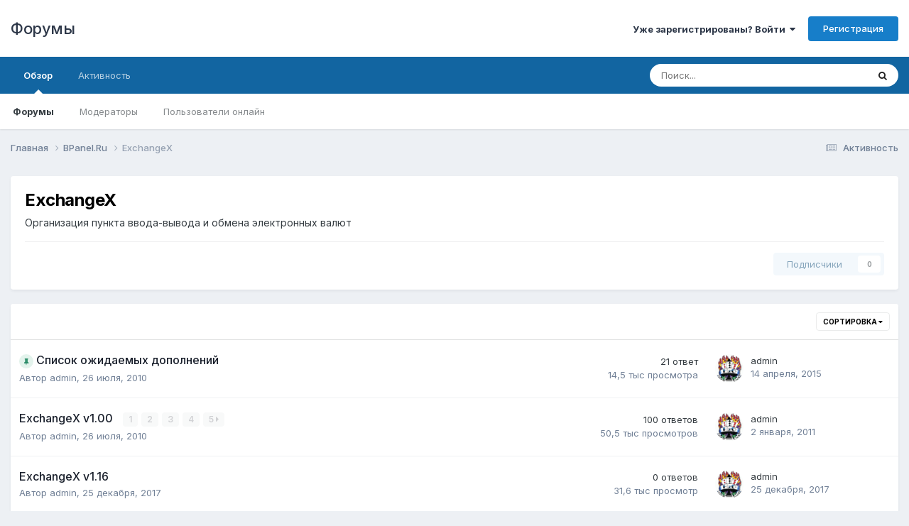

--- FILE ---
content_type: text/html;charset=UTF-8
request_url: https://forum.advanta.org/index.php?/forum/23-exchangex/&sortby=views&sortdirection=desc
body_size: 11872
content:
<!DOCTYPE html>
<html lang="ru-RU" dir="ltr">
	<head>
		<meta charset="utf-8">
        
		<title>ExchangeX - Форумы</title>
		
		
		
		

	<meta name="viewport" content="width=device-width, initial-scale=1">


	
	


	<meta name="twitter:card" content="summary" />



	
		
	

	
		
			
				<meta name="description" content="Организация пункта ввода-вывода и обмена электронных валют">
			
		
	

	
		
			
				<meta property="og:title" content="ExchangeX">
			
		
	

	
		
			
				<meta property="og:description" content="Организация пункта ввода-вывода и обмена электронных валют">
			
		
	

	
		
			
				<meta property="og:url" content="https://forum.advanta.org/index.php?/forum/23-exchangex/">
			
		
	

	
		
			
				<meta property="og:site_name" content="Форумы">
			
		
	

	
		
			
				<meta property="og:locale" content="ru_RU">
			
		
	


	
		<link rel="canonical" href="https://forum.advanta.org/index.php?/forum/23-exchangex/" />
	

<link rel="alternate" type="application/rss+xml" title="ExchangeX последних тем" href="https://forum.advanta.org/index.php?/forum/23-exchangex.xml/" />


<link rel="manifest" href="https://forum.advanta.org/index.php?/manifest.webmanifest/">
<meta name="msapplication-config" content="https://forum.advanta.org/index.php?/browserconfig.xml/">
<meta name="msapplication-starturl" content="/">
<meta name="application-name" content="Форумы">
<meta name="apple-mobile-web-app-title" content="Форумы">

	<meta name="theme-color" content="#ffffff">










<link rel="preload" href="//forum.advanta.org/applications/core/interface/font/fontawesome-webfont.woff2?v=4.7.0" as="font" crossorigin="anonymous">
		


	<link rel="preconnect" href="https://fonts.googleapis.com">
	<link rel="preconnect" href="https://fonts.gstatic.com" crossorigin>
	
		<link href="https://fonts.googleapis.com/css2?family=Inter:wght@300;400;500;600;700&display=swap" rel="stylesheet">
	



	<link rel='stylesheet' href='https://forum.advanta.org/uploads/css_built_14/341e4a57816af3ba440d891ca87450ff_framework.css?v=4e52a1ea3c1698014204' media='all'>

	<link rel='stylesheet' href='https://forum.advanta.org/uploads/css_built_14/05e81b71abe4f22d6eb8d1a929494829_responsive.css?v=4e52a1ea3c1698014204' media='all'>

	<link rel='stylesheet' href='https://forum.advanta.org/uploads/css_built_14/20446cf2d164adcc029377cb04d43d17_flags.css?v=4e52a1ea3c1698014204' media='all'>

	<link rel='stylesheet' href='https://forum.advanta.org/uploads/css_built_14/90eb5adf50a8c640f633d47fd7eb1778_core.css?v=4e52a1ea3c1698014204' media='all'>

	<link rel='stylesheet' href='https://forum.advanta.org/uploads/css_built_14/5a0da001ccc2200dc5625c3f3934497d_core_responsive.css?v=4e52a1ea3c1698014204' media='all'>

	<link rel='stylesheet' href='https://forum.advanta.org/uploads/css_built_14/62e269ced0fdab7e30e026f1d30ae516_forums.css?v=4e52a1ea3c1698014204' media='all'>

	<link rel='stylesheet' href='https://forum.advanta.org/uploads/css_built_14/76e62c573090645fb99a15a363d8620e_forums_responsive.css?v=4e52a1ea3c1698014204' media='all'>





<link rel='stylesheet' href='https://forum.advanta.org/uploads/css_built_14/258adbb6e4f3e83cd3b355f84e3fa002_custom.css?v=4e52a1ea3c1698014204' media='all'>




		
		

	</head>
	<body class='ipsApp ipsApp_front ipsJS_none ipsClearfix' data-controller='core.front.core.app' data-message="" data-pageApp='forums' data-pageLocation='front' data-pageModule='forums' data-pageController='forums' data-pageID='23'  >
		
        

        

		<a href='#ipsLayout_mainArea' class='ipsHide' title='Перейти к основному содержанию на этой странице' accesskey='m'>Перейти к содержанию</a>
		





		<div id='ipsLayout_header' class='ipsClearfix'>
			<header>
				<div class='ipsLayout_container'>
					

<a href='https://forum.advanta.org/' id='elSiteTitle' accesskey='1'>Форумы</a>

					
						

	<ul id='elUserNav' class='ipsList_inline cSignedOut ipsResponsive_showDesktop'>
		
        
		
        
        
            
            <li id='elSignInLink'>
                <a href='https://forum.advanta.org/index.php?/login/' data-ipsMenu-closeOnClick="false" data-ipsMenu id='elUserSignIn'>
                    Уже зарегистрированы? Войти &nbsp;<i class='fa fa-caret-down'></i>
                </a>
                
<div id='elUserSignIn_menu' class='ipsMenu ipsMenu_auto ipsHide'>
	<form accept-charset='utf-8' method='post' action='https://forum.advanta.org/index.php?/login/'>
		<input type="hidden" name="csrfKey" value="47f6df122c8883a27d8f74ca51a32ab1">
		<input type="hidden" name="ref" value="aHR0cHM6Ly9mb3J1bS5hZHZhbnRhLm9yZy9pbmRleC5waHA/L2ZvcnVtLzIzLWV4Y2hhbmdleC8mc29ydGJ5PXZpZXdzJnNvcnRkaXJlY3Rpb249ZGVzYw==">
		<div data-role="loginForm">
			
			
			
				
<div class="ipsPad ipsForm ipsForm_vertical">
	<h4 class="ipsType_sectionHead">Войти</h4>
	<br><br>
	<ul class='ipsList_reset'>
		<li class="ipsFieldRow ipsFieldRow_noLabel ipsFieldRow_fullWidth">
			
			
				<input type="text" placeholder="Отображаемое имя" name="auth" autocomplete="username">
			
		</li>
		<li class="ipsFieldRow ipsFieldRow_noLabel ipsFieldRow_fullWidth">
			<input type="password" placeholder="Пароль" name="password" autocomplete="current-password">
		</li>
		<li class="ipsFieldRow ipsFieldRow_checkbox ipsClearfix">
			<span class="ipsCustomInput">
				<input type="checkbox" name="remember_me" id="remember_me_checkbox" value="1" checked aria-checked="true">
				<span></span>
			</span>
			<div class="ipsFieldRow_content">
				<label class="ipsFieldRow_label" for="remember_me_checkbox">Запомнить</label>
				<span class="ipsFieldRow_desc">Не рекомендуется для компьютеров с общим доступом</span>
			</div>
		</li>
		<li class="ipsFieldRow ipsFieldRow_fullWidth">
			<button type="submit" name="_processLogin" value="usernamepassword" class="ipsButton ipsButton_primary ipsButton_small" id="elSignIn_submit">Войти</button>
			
				<p class="ipsType_right ipsType_small">
					
						<a href='https://forum.advanta.org/index.php?/lostpassword/' data-ipsDialog data-ipsDialog-title='Забыли пароль?'>
					
					Забыли пароль?</a>
				</p>
			
		</li>
	</ul>
</div>
			
		</div>
	</form>
</div>
            </li>
            
        
		
			<li>
				
					<a href='https://forum.advanta.org/index.php?/register/'  id='elRegisterButton' class='ipsButton ipsButton_normal ipsButton_primary'>Регистрация</a>
				
			</li>
		
	</ul>

						
<ul class='ipsMobileHamburger ipsList_reset ipsResponsive_hideDesktop'>
	<li data-ipsDrawer data-ipsDrawer-drawerElem='#elMobileDrawer'>
		<a href='#' >
			
			
				
			
			
			
			<i class='fa fa-navicon'></i>
		</a>
	</li>
</ul>
					
				</div>
			</header>
			

	<nav data-controller='core.front.core.navBar' class=' ipsResponsive_showDesktop'>
		<div class='ipsNavBar_primary ipsLayout_container '>
			<ul data-role="primaryNavBar" class='ipsClearfix'>
				


	
		
		
			
		
		<li class='ipsNavBar_active' data-active id='elNavSecondary_1' data-role="navBarItem" data-navApp="core" data-navExt="CustomItem">
			
			
				<a href="https://forum.advanta.org"  data-navItem-id="1" data-navDefault>
					Обзор<span class='ipsNavBar_active__identifier'></span>
				</a>
			
			
				<ul class='ipsNavBar_secondary ' data-role='secondaryNavBar'>
					


	
		
		
			
		
		<li class='ipsNavBar_active' data-active id='elNavSecondary_8' data-role="navBarItem" data-navApp="forums" data-navExt="Forums">
			
			
				<a href="https://forum.advanta.org/index.php"  data-navItem-id="8" data-navDefault>
					Форумы<span class='ipsNavBar_active__identifier'></span>
				</a>
			
			
		</li>
	
	

	
	

	
		
		
		<li  id='elNavSecondary_10' data-role="navBarItem" data-navApp="core" data-navExt="StaffDirectory">
			
			
				<a href="https://forum.advanta.org/index.php?/staff/"  data-navItem-id="10" >
					Модераторы<span class='ipsNavBar_active__identifier'></span>
				</a>
			
			
		</li>
	
	

	
		
		
		<li  id='elNavSecondary_11' data-role="navBarItem" data-navApp="core" data-navExt="OnlineUsers">
			
			
				<a href="https://forum.advanta.org/index.php?/online/"  data-navItem-id="11" >
					Пользователи онлайн<span class='ipsNavBar_active__identifier'></span>
				</a>
			
			
		</li>
	
	

	
	

					<li class='ipsHide' id='elNavigationMore_1' data-role='navMore'>
						<a href='#' data-ipsMenu data-ipsMenu-appendTo='#elNavigationMore_1' id='elNavigationMore_1_dropdown'>Больше <i class='fa fa-caret-down'></i></a>
						<ul class='ipsHide ipsMenu ipsMenu_auto' id='elNavigationMore_1_dropdown_menu' data-role='moreDropdown'></ul>
					</li>
				</ul>
			
		</li>
	
	

	
		
		
		<li  id='elNavSecondary_2' data-role="navBarItem" data-navApp="core" data-navExt="CustomItem">
			
			
				<a href="https://forum.advanta.org/index.php?/discover/"  data-navItem-id="2" >
					Активность<span class='ipsNavBar_active__identifier'></span>
				</a>
			
			
				<ul class='ipsNavBar_secondary ipsHide' data-role='secondaryNavBar'>
					


	
		
		
		<li  id='elNavSecondary_3' data-role="navBarItem" data-navApp="core" data-navExt="AllActivity">
			
			
				<a href="https://forum.advanta.org/index.php?/discover/"  data-navItem-id="3" >
					Активность<span class='ipsNavBar_active__identifier'></span>
				</a>
			
			
		</li>
	
	

	
	

	
	

	
	

	
		
		
		<li  id='elNavSecondary_7' data-role="navBarItem" data-navApp="core" data-navExt="Search">
			
			
				<a href="https://forum.advanta.org/index.php?/search/"  data-navItem-id="7" >
					Поиск<span class='ipsNavBar_active__identifier'></span>
				</a>
			
			
		</li>
	
	

					<li class='ipsHide' id='elNavigationMore_2' data-role='navMore'>
						<a href='#' data-ipsMenu data-ipsMenu-appendTo='#elNavigationMore_2' id='elNavigationMore_2_dropdown'>Больше <i class='fa fa-caret-down'></i></a>
						<ul class='ipsHide ipsMenu ipsMenu_auto' id='elNavigationMore_2_dropdown_menu' data-role='moreDropdown'></ul>
					</li>
				</ul>
			
		</li>
	
	

	
	

	
	

	
	

				<li class='ipsHide' id='elNavigationMore' data-role='navMore'>
					<a href='#' data-ipsMenu data-ipsMenu-appendTo='#elNavigationMore' id='elNavigationMore_dropdown'>Больше</a>
					<ul class='ipsNavBar_secondary ipsHide' data-role='secondaryNavBar'>
						<li class='ipsHide' id='elNavigationMore_more' data-role='navMore'>
							<a href='#' data-ipsMenu data-ipsMenu-appendTo='#elNavigationMore_more' id='elNavigationMore_more_dropdown'>Больше <i class='fa fa-caret-down'></i></a>
							<ul class='ipsHide ipsMenu ipsMenu_auto' id='elNavigationMore_more_dropdown_menu' data-role='moreDropdown'></ul>
						</li>
					</ul>
				</li>
			</ul>
			

	<div id="elSearchWrapper">
		<div id='elSearch' data-controller="core.front.core.quickSearch">
			<form accept-charset='utf-8' action='//forum.advanta.org/index.php?/search/&amp;do=quicksearch' method='post'>
                <input type='search' id='elSearchField' placeholder='Поиск...' name='q' autocomplete='off' aria-label='Поиск'>
                <details class='cSearchFilter'>
                    <summary class='cSearchFilter__text'></summary>
                    <ul class='cSearchFilter__menu'>
                        
                        <li><label><input type="radio" name="type" value="all" ><span class='cSearchFilter__menuText'>Везде</span></label></li>
                        
                            
                                <li><label><input type="radio" name="type" value='contextual_{&quot;type&quot;:&quot;forums_topic&quot;,&quot;nodes&quot;:23}' checked><span class='cSearchFilter__menuText'>Этот форум</span></label></li>
                            
                        
                        
                            <li><label><input type="radio" name="type" value="core_statuses_status"><span class='cSearchFilter__menuText'>Обновления статусов</span></label></li>
                        
                            <li><label><input type="radio" name="type" value="forums_topic"><span class='cSearchFilter__menuText'>Темы</span></label></li>
                        
                            <li><label><input type="radio" name="type" value="core_members"><span class='cSearchFilter__menuText'>Пользователи</span></label></li>
                        
                    </ul>
                </details>
				<button class='cSearchSubmit' type="submit" aria-label='Поиск'><i class="fa fa-search"></i></button>
			</form>
		</div>
	</div>

		</div>
	</nav>

			
<ul id='elMobileNav' class='ipsResponsive_hideDesktop' data-controller='core.front.core.mobileNav'>
	
		
			
			
				
					<li id='elMobileBreadcrumb'>
						<a href='https://forum.advanta.org/index.php?/forum/20-bpanelru/'>
							<span>BPanel.Ru</span>
						</a>
					</li>
				
				
			
				
				
			
		
	
	
	
	<li >
		<a data-action="defaultStream" href='https://forum.advanta.org/index.php?/discover/'><i class="fa fa-newspaper-o" aria-hidden="true"></i></a>
	</li>

	

	
		<li class='ipsJS_show'>
			<a href='https://forum.advanta.org/index.php?/search/'><i class='fa fa-search'></i></a>
		</li>
	
</ul>
		</div>
		<main id='ipsLayout_body' class='ipsLayout_container'>
			<div id='ipsLayout_contentArea'>
				<div id='ipsLayout_contentWrapper'>
					
<nav class='ipsBreadcrumb ipsBreadcrumb_top ipsFaded_withHover'>
	

	<ul class='ipsList_inline ipsPos_right'>
		
		<li >
			<a data-action="defaultStream" class='ipsType_light '  href='https://forum.advanta.org/index.php?/discover/'><i class="fa fa-newspaper-o" aria-hidden="true"></i> <span>Активность</span></a>
		</li>
		
	</ul>

	<ul data-role="breadcrumbList">
		<li>
			<a title="Главная" href='https://forum.advanta.org/'>
				<span>Главная <i class='fa fa-angle-right'></i></span>
			</a>
		</li>
		
		
			<li>
				
					<a href='https://forum.advanta.org/index.php?/forum/20-bpanelru/'>
						<span>BPanel.Ru <i class='fa fa-angle-right' aria-hidden="true"></i></span>
					</a>
				
			</li>
		
			<li>
				
					ExchangeX
				
			</li>
		
	</ul>
</nav>
					
					<div id='ipsLayout_mainArea'>
						
						
						
						

	




						




	
	<div class="ipsPageHeader  ipsBox ipsResponsive_pull ipsPadding ipsClearfix" >
		<header>
			
			<h1 class="ipsType_pageTitle">ExchangeX</h1>
			
				



<div class='ipsType_richText ipsType_normal' data-controller='core.front.core.lightboxedImages' >
<p>Организация пункта ввода-вывода и обмена электронных валют</p>
</div>

			
			
			
				<hr class='ipsHr ipsResponsive_hidePhone' />
				<div class='ipsClearfix ipsResponsive_hidePhone'>
					<div class='ipsPos_right'>
                        
                        



<div data-followApp='forums' data-followArea='forum' data-followID='23' data-controller='core.front.core.followButton'>
	

	<a href='https://forum.advanta.org/index.php?/login/' rel="nofollow" class="ipsFollow ipsPos_middle ipsButton ipsButton_light ipsButton_verySmall ipsButton_disabled" data-role="followButton" data-ipsTooltip title='Авторизация'>
		<span>Подписчики</span>
		<span class='ipsCommentCount'>0</span>
	</a>

</div>
                    </div>
				</div>
			
		</header>
	</div>
	
	

<div data-controller='forums.front.forum.forumPage'>
	<ul class="ipsToolList ipsToolList_horizontal ipsSpacer_both">
		






	</ul>
	
<div class='ipsBox ipsResponsive_pull' data-baseurl='https://forum.advanta.org/index.php?/forum/23-exchangex/&amp;sortby=views&amp;sortdirection=desc' data-resort='listResort' data-tableID='topics'  data-controller='core.global.core.table'>
	
		<h2 class='ipsType_sectionTitle ipsHide ipsType_medium ipsType_reset ipsClear'>В форуме 23 темы</h2>
	

	
	<div class="ipsButtonBar ipsPad_half ipsClearfix ipsClear">
		

		<ul class="ipsButtonRow ipsPos_right ipsClearfix">
			
				<li>
					<a href="#elSortByMenu_menu" id="elSortByMenu_27f4cbab1916a46fc0896f15bf7a740d" data-role='sortButton' data-ipsMenu data-ipsMenu-activeClass="ipsButtonRow_active" data-ipsMenu-selectable="radio">Сортировка <i class="fa fa-caret-down"></i></a>
					<ul class="ipsMenu ipsMenu_auto ipsMenu_withStem ipsMenu_selectable ipsHide" id="elSortByMenu_27f4cbab1916a46fc0896f15bf7a740d_menu">
						
						
							<li class="ipsMenu_item " data-ipsMenuValue="last_post" data-sortDirection='desc'><a href="https://forum.advanta.org/index.php?/forum/23-exchangex/&amp;sortby=last_post&amp;sortdirection=desc" rel="nofollow">Последние обновления</a></li>
						
							<li class="ipsMenu_item " data-ipsMenuValue="title" data-sortDirection='asc'><a href="https://forum.advanta.org/index.php?/forum/23-exchangex/&amp;sortby=title&amp;sortdirection=asc" rel="nofollow">Заголовок</a></li>
						
							<li class="ipsMenu_item " data-ipsMenuValue="start_date" data-sortDirection='desc'><a href="https://forum.advanta.org/index.php?/forum/23-exchangex/&amp;sortby=start_date&amp;sortdirection=desc" rel="nofollow">Дата начала</a></li>
						
							<li class="ipsMenu_item ipsMenu_itemChecked" data-ipsMenuValue="views" data-sortDirection='desc'><a href="https://forum.advanta.org/index.php?/forum/23-exchangex/&amp;sortby=views&amp;sortdirection=desc" rel="nofollow">Самые просматриваемые</a></li>
						
							<li class="ipsMenu_item " data-ipsMenuValue="posts" data-sortDirection='desc'><a href="https://forum.advanta.org/index.php?/forum/23-exchangex/&amp;sortby=posts&amp;sortdirection=desc" rel="nofollow">Больше ответов</a></li>
						
						
							<li class="ipsMenu_item " data-noSelect="true">
								<a href='https://forum.advanta.org/index.php?/forum/23-exchangex/&amp;sortby=forums_topics.views&amp;sortdirection=desc&amp;advancedSearchForm=1' rel="nofollow" data-ipsDialog data-ipsDialog-title='Своя сортировка'>Кастом</a>
							</li>
						
					</ul>
				</li>
			
				
		</ul>
		


		<div data-role="tablePagination" class='ipsHide'>
			


		</div>
	</div>
	
	
		
			<ol class='ipsClear ipsDataList cForumTopicTable  cTopicList ' id='elTable_27f4cbab1916a46fc0896f15bf7a740d' data-role="tableRows">
				


	
	

	
	

	
	

	
	

	
	

	
	

	
	

	
	

	
	

	
	

	
	

	
	

	
	

	
	

	
	

	
	

	
	

	
	

	
	

	
	

	
	

	
	

	
	


	
	
		
		
		
		
			<li class="ipsDataItem ipsDataItem_responsivePhoto     " data-rowID='4872' data-location='' data-controller='forums.front.forum.topicRow'>
				
				<div class='ipsDataItem_main'>
					
					<h4 class='ipsDataItem_title ipsContained_container'>
						
						
						
						

						
						
						
                            
                            							
							
								<span><span class="ipsBadge ipsBadge_icon ipsBadge_small ipsBadge_positive" data-ipsTooltip title='Закреплено'><i class='fa fa-thumb-tack'></i></span></span>
							
							
						
										
												

						<span class='ipsType_break ipsContained'>
							<a href='https://forum.advanta.org/index.php?/topic/4872-%D1%81%D0%BF%D0%B8%D1%81%D0%BE%D0%BA-%D0%BE%D0%B6%D0%B8%D0%B4%D0%B0%D0%B5%D0%BC%D1%8B%D1%85-%D0%B4%D0%BE%D0%BF%D0%BE%D0%BB%D0%BD%D0%B5%D0%BD%D0%B8%D0%B9/' class='' title='Список ожидаемых дополнений '  data-ipsHover data-ipsHover-target='https://forum.advanta.org/index.php?/topic/4872-%D1%81%D0%BF%D0%B8%D1%81%D0%BE%D0%BA-%D0%BE%D0%B6%D0%B8%D0%B4%D0%B0%D0%B5%D0%BC%D1%8B%D1%85-%D0%B4%D0%BE%D0%BF%D0%BE%D0%BB%D0%BD%D0%B5%D0%BD%D0%B8%D0%B9/&amp;preview=1' data-ipsHover-timeout='1.5'>
								<span>
									Список ожидаемых дополнений
								</span>
							</a>
						</span>
						
					</h4>
					<span data-role="activeUsers"></span>
					<div class='ipsDataItem_meta ipsType_reset ipsType_light ipsType_blendLinks'>
						<span>
							Автор 


<a href='https://forum.advanta.org/index.php?/profile/1-admin/' rel="nofollow" data-ipsHover data-ipsHover-width='370' data-ipsHover-target='https://forum.advanta.org/index.php?/profile/1-admin/&amp;do=hovercard&amp;referrer=https%253A%252F%252Fforum.advanta.org%252Findex.php%253F%252Fforum%252F23-exchangex%252F%2526sortby%253Dviews%2526sortdirection%253Ddesc' title="Перейти в профиль admin" class="ipsType_break">admin</a>, 
						</span><time datetime='2010-07-26T14:59:11Z' title='26.07.2010 14:59' data-short='15 г'>26 июля, 2010</time>
						
						
					</div>
				</div>
				<ul class='ipsDataItem_stats'>
					
					
						<li  data-statType='forums_comments'>
							<span class='ipsDataItem_stats_number'>21</span>
							<span class='ipsDataItem_stats_type'> ответ</span>
							
						</li>
					
						<li class='ipsType_light' data-statType='num_views'>
							<span class='ipsDataItem_stats_number'>14,5 тыс</span>
							<span class='ipsDataItem_stats_type'> просмотра</span>
							
						</li>
					
					
				</ul>
				<ul class='ipsDataItem_lastPoster ipsDataItem_withPhoto ipsType_blendLinks'>
					<li>
						
							


	<a href="https://forum.advanta.org/index.php?/profile/1-admin/" rel="nofollow" data-ipsHover data-ipsHover-width="370" data-ipsHover-target="https://forum.advanta.org/index.php?/profile/1-admin/&amp;do=hovercard" class="ipsUserPhoto ipsUserPhoto_tiny" title="Перейти в профиль admin">
		<img src='https://forum.advanta.org/uploads/profile/photo-thumb-1.gif' alt='admin' loading="lazy">
	</a>

						
					</li>
					<li>
						
							
								


<a href='https://forum.advanta.org/index.php?/profile/1-admin/' rel="nofollow" data-ipsHover data-ipsHover-width='370' data-ipsHover-target='https://forum.advanta.org/index.php?/profile/1-admin/&amp;do=hovercard&amp;referrer=https%253A%252F%252Fforum.advanta.org%252Findex.php%253F%252Fforum%252F23-exchangex%252F%2526sortby%253Dviews%2526sortdirection%253Ddesc' title="Перейти в профиль admin" class="ipsType_break">admin</a>
							
						
					</li>
					<li class="ipsType_light">
						<a href='https://forum.advanta.org/index.php?/topic/4872-%D1%81%D0%BF%D0%B8%D1%81%D0%BE%D0%BA-%D0%BE%D0%B6%D0%B8%D0%B4%D0%B0%D0%B5%D0%BC%D1%8B%D1%85-%D0%B4%D0%BE%D0%BF%D0%BE%D0%BB%D0%BD%D0%B5%D0%BD%D0%B8%D0%B9/' title='Перейти к последнему посту' class='ipsType_blendLinks'>
							<time datetime='2015-04-14T23:42:45Z' title='14.04.2015 23:42' data-short='10 г'>14 апреля, 2015</time>
						</a>
					</li>
				</ul>
				
			</li>
		
	
		
		
		
		
			<li class="ipsDataItem ipsDataItem_responsivePhoto     " data-rowID='4869' data-location='' data-controller='forums.front.forum.topicRow'>
				
				<div class='ipsDataItem_main'>
					
					<h4 class='ipsDataItem_title ipsContained_container'>
						
						
						
						

						
						
						
										
												

						<span class='ipsType_break ipsContained'>
							<a href='https://forum.advanta.org/index.php?/topic/4869-exchangex-v100/' class='' title='ExchangeX v1.00 '  data-ipsHover data-ipsHover-target='https://forum.advanta.org/index.php?/topic/4869-exchangex-v100/&amp;preview=1' data-ipsHover-timeout='1.5'>
								<span>
									ExchangeX v1.00
								</span>
							</a>
						</span>
						
							

	<span class='ipsPagination ipsPagination_mini' id='elPagination_f326156b22479d479621322356d3747e'>
		
			<span class='ipsPagination_page'><a href='https://forum.advanta.org/index.php?/topic/4869-exchangex-v100/#comments' data-ipsTooltip title='Перейти на страницу 1'>1</a></span>
		
			<span class='ipsPagination_page'><a href='https://forum.advanta.org/index.php?/topic/4869-exchangex-v100/page/2/#comments' data-ipsTooltip title='Перейти на страницу 2'>2</a></span>
		
			<span class='ipsPagination_page'><a href='https://forum.advanta.org/index.php?/topic/4869-exchangex-v100/page/3/#comments' data-ipsTooltip title='Перейти на страницу 3'>3</a></span>
		
			<span class='ipsPagination_page'><a href='https://forum.advanta.org/index.php?/topic/4869-exchangex-v100/page/4/#comments' data-ipsTooltip title='Перейти на страницу 4'>4</a></span>
		
		
			<span class='ipsPagination_last'><a href='https://forum.advanta.org/index.php?/topic/4869-exchangex-v100/page/5/#comments' data-ipsTooltip title='Последняя страница'>5 <i class='fa fa-caret-right'></i></a></span>
		
	</span>

						
					</h4>
					<span data-role="activeUsers"></span>
					<div class='ipsDataItem_meta ipsType_reset ipsType_light ipsType_blendLinks'>
						<span>
							Автор 


<a href='https://forum.advanta.org/index.php?/profile/1-admin/' rel="nofollow" data-ipsHover data-ipsHover-width='370' data-ipsHover-target='https://forum.advanta.org/index.php?/profile/1-admin/&amp;do=hovercard&amp;referrer=https%253A%252F%252Fforum.advanta.org%252Findex.php%253F%252Fforum%252F23-exchangex%252F%2526sortby%253Dviews%2526sortdirection%253Ddesc' title="Перейти в профиль admin" class="ipsType_break">admin</a>, 
						</span><time datetime='2010-07-26T14:28:43Z' title='26.07.2010 14:28' data-short='15 г'>26 июля, 2010</time>
						
						
					</div>
				</div>
				<ul class='ipsDataItem_stats'>
					
					
						<li  data-statType='forums_comments'>
							<span class='ipsDataItem_stats_number'>100</span>
							<span class='ipsDataItem_stats_type'> ответов</span>
							
						</li>
					
						<li class='ipsType_light' data-statType='num_views'>
							<span class='ipsDataItem_stats_number'>50,5 тыс</span>
							<span class='ipsDataItem_stats_type'> просмотров</span>
							
						</li>
					
					
				</ul>
				<ul class='ipsDataItem_lastPoster ipsDataItem_withPhoto ipsType_blendLinks'>
					<li>
						
							


	<a href="https://forum.advanta.org/index.php?/profile/1-admin/" rel="nofollow" data-ipsHover data-ipsHover-width="370" data-ipsHover-target="https://forum.advanta.org/index.php?/profile/1-admin/&amp;do=hovercard" class="ipsUserPhoto ipsUserPhoto_tiny" title="Перейти в профиль admin">
		<img src='https://forum.advanta.org/uploads/profile/photo-thumb-1.gif' alt='admin' loading="lazy">
	</a>

						
					</li>
					<li>
						
							
								


<a href='https://forum.advanta.org/index.php?/profile/1-admin/' rel="nofollow" data-ipsHover data-ipsHover-width='370' data-ipsHover-target='https://forum.advanta.org/index.php?/profile/1-admin/&amp;do=hovercard&amp;referrer=https%253A%252F%252Fforum.advanta.org%252Findex.php%253F%252Fforum%252F23-exchangex%252F%2526sortby%253Dviews%2526sortdirection%253Ddesc' title="Перейти в профиль admin" class="ipsType_break">admin</a>
							
						
					</li>
					<li class="ipsType_light">
						<a href='https://forum.advanta.org/index.php?/topic/4869-exchangex-v100/' title='Перейти к последнему посту' class='ipsType_blendLinks'>
							<time datetime='2011-01-02T16:05:27Z' title='02.01.2011 16:05' data-short='15 г'>2 января, 2011</time>
						</a>
					</li>
				</ul>
				
			</li>
		
	
		
		
		
		
			<li class="ipsDataItem ipsDataItem_responsivePhoto     " data-rowID='6056' data-location='' data-controller='forums.front.forum.topicRow'>
				
				<div class='ipsDataItem_main'>
					
					<h4 class='ipsDataItem_title ipsContained_container'>
						
						
						
						

						
						
						
										
												

						<span class='ipsType_break ipsContained'>
							<a href='https://forum.advanta.org/index.php?/topic/6056-exchangex-v116/' class='' title='ExchangeX v1.16 '  data-ipsHover data-ipsHover-target='https://forum.advanta.org/index.php?/topic/6056-exchangex-v116/&amp;preview=1' data-ipsHover-timeout='1.5'>
								<span>
									ExchangeX v1.16
								</span>
							</a>
						</span>
						
					</h4>
					<span data-role="activeUsers"></span>
					<div class='ipsDataItem_meta ipsType_reset ipsType_light ipsType_blendLinks'>
						<span>
							Автор 


<a href='https://forum.advanta.org/index.php?/profile/1-admin/' rel="nofollow" data-ipsHover data-ipsHover-width='370' data-ipsHover-target='https://forum.advanta.org/index.php?/profile/1-admin/&amp;do=hovercard&amp;referrer=https%253A%252F%252Fforum.advanta.org%252Findex.php%253F%252Fforum%252F23-exchangex%252F%2526sortby%253Dviews%2526sortdirection%253Ddesc' title="Перейти в профиль admin" class="ipsType_break">admin</a>, 
						</span><time datetime='2017-12-25T19:53:06Z' title='25.12.2017 19:53' data-short='8 г'>25 декабря, 2017</time>
						
						
					</div>
				</div>
				<ul class='ipsDataItem_stats'>
					
					
						<li  data-statType='forums_comments'>
							<span class='ipsDataItem_stats_number'>0</span>
							<span class='ipsDataItem_stats_type'> ответов</span>
							
						</li>
					
						<li class='ipsType_light' data-statType='num_views'>
							<span class='ipsDataItem_stats_number'>31,6 тыс</span>
							<span class='ipsDataItem_stats_type'> просмотр</span>
							
						</li>
					
					
				</ul>
				<ul class='ipsDataItem_lastPoster ipsDataItem_withPhoto ipsType_blendLinks'>
					<li>
						
							


	<a href="https://forum.advanta.org/index.php?/profile/1-admin/" rel="nofollow" data-ipsHover data-ipsHover-width="370" data-ipsHover-target="https://forum.advanta.org/index.php?/profile/1-admin/&amp;do=hovercard" class="ipsUserPhoto ipsUserPhoto_tiny" title="Перейти в профиль admin">
		<img src='https://forum.advanta.org/uploads/profile/photo-thumb-1.gif' alt='admin' loading="lazy">
	</a>

						
					</li>
					<li>
						
							
								


<a href='https://forum.advanta.org/index.php?/profile/1-admin/' rel="nofollow" data-ipsHover data-ipsHover-width='370' data-ipsHover-target='https://forum.advanta.org/index.php?/profile/1-admin/&amp;do=hovercard&amp;referrer=https%253A%252F%252Fforum.advanta.org%252Findex.php%253F%252Fforum%252F23-exchangex%252F%2526sortby%253Dviews%2526sortdirection%253Ddesc' title="Перейти в профиль admin" class="ipsType_break">admin</a>
							
						
					</li>
					<li class="ipsType_light">
						<a href='https://forum.advanta.org/index.php?/topic/6056-exchangex-v116/' title='Перейти к последнему посту' class='ipsType_blendLinks'>
							<time datetime='2017-12-25T19:53:06Z' title='25.12.2017 19:53' data-short='8 г'>25 декабря, 2017</time>
						</a>
					</li>
				</ul>
				
			</li>
		
	
		
		
		
		
			<li class="ipsDataItem ipsDataItem_responsivePhoto     " data-rowID='5048' data-location='' data-controller='forums.front.forum.topicRow'>
				
				<div class='ipsDataItem_main'>
					
					<h4 class='ipsDataItem_title ipsContained_container'>
						
						
						
						

						
						
						
										
												

						<span class='ipsType_break ipsContained'>
							<a href='https://forum.advanta.org/index.php?/topic/5048-exchangex-v102/' class='' title='ExchangeX v1.02 '  data-ipsHover data-ipsHover-target='https://forum.advanta.org/index.php?/topic/5048-exchangex-v102/&amp;preview=1' data-ipsHover-timeout='1.5'>
								<span>
									ExchangeX v1.02
								</span>
							</a>
						</span>
						
					</h4>
					<span data-role="activeUsers"></span>
					<div class='ipsDataItem_meta ipsType_reset ipsType_light ipsType_blendLinks'>
						<span>
							Автор 


<a href='https://forum.advanta.org/index.php?/profile/1-admin/' rel="nofollow" data-ipsHover data-ipsHover-width='370' data-ipsHover-target='https://forum.advanta.org/index.php?/profile/1-admin/&amp;do=hovercard&amp;referrer=https%253A%252F%252Fforum.advanta.org%252Findex.php%253F%252Fforum%252F23-exchangex%252F%2526sortby%253Dviews%2526sortdirection%253Ddesc' title="Перейти в профиль admin" class="ipsType_break">admin</a>, 
						</span><time datetime='2011-01-18T23:27:57Z' title='18.01.2011 23:27' data-short='14 г'>18 января, 2011</time>
						
						
					</div>
				</div>
				<ul class='ipsDataItem_stats'>
					
					
						<li  data-statType='forums_comments'>
							<span class='ipsDataItem_stats_number'>16</span>
							<span class='ipsDataItem_stats_type'> ответов</span>
							
						</li>
					
						<li class='ipsType_light' data-statType='num_views'>
							<span class='ipsDataItem_stats_number'>10,9 тыс</span>
							<span class='ipsDataItem_stats_type'> просмотров</span>
							
						</li>
					
					
				</ul>
				<ul class='ipsDataItem_lastPoster ipsDataItem_withPhoto ipsType_blendLinks'>
					<li>
						
							


	<a href="https://forum.advanta.org/index.php?/profile/1-admin/" rel="nofollow" data-ipsHover data-ipsHover-width="370" data-ipsHover-target="https://forum.advanta.org/index.php?/profile/1-admin/&amp;do=hovercard" class="ipsUserPhoto ipsUserPhoto_tiny" title="Перейти в профиль admin">
		<img src='https://forum.advanta.org/uploads/profile/photo-thumb-1.gif' alt='admin' loading="lazy">
	</a>

						
					</li>
					<li>
						
							
								


<a href='https://forum.advanta.org/index.php?/profile/1-admin/' rel="nofollow" data-ipsHover data-ipsHover-width='370' data-ipsHover-target='https://forum.advanta.org/index.php?/profile/1-admin/&amp;do=hovercard&amp;referrer=https%253A%252F%252Fforum.advanta.org%252Findex.php%253F%252Fforum%252F23-exchangex%252F%2526sortby%253Dviews%2526sortdirection%253Ddesc' title="Перейти в профиль admin" class="ipsType_break">admin</a>
							
						
					</li>
					<li class="ipsType_light">
						<a href='https://forum.advanta.org/index.php?/topic/5048-exchangex-v102/' title='Перейти к последнему посту' class='ipsType_blendLinks'>
							<time datetime='2011-07-07T19:10:26Z' title='07.07.2011 19:10' data-short='14 г'>7 июля, 2011</time>
						</a>
					</li>
				</ul>
				
			</li>
		
	
		
		
		
		
			<li class="ipsDataItem ipsDataItem_responsivePhoto     " data-rowID='5004' data-location='' data-controller='forums.front.forum.topicRow'>
				
				<div class='ipsDataItem_main'>
					
					<h4 class='ipsDataItem_title ipsContained_container'>
						
						
						
						

						
						
						
										
												

						<span class='ipsType_break ipsContained'>
							<a href='https://forum.advanta.org/index.php?/topic/5004-exchangex-v101/' class='' title='ExchangeX v1.01 '  data-ipsHover data-ipsHover-target='https://forum.advanta.org/index.php?/topic/5004-exchangex-v101/&amp;preview=1' data-ipsHover-timeout='1.5'>
								<span>
									ExchangeX v1.01
								</span>
							</a>
						</span>
						
					</h4>
					<span data-role="activeUsers"></span>
					<div class='ipsDataItem_meta ipsType_reset ipsType_light ipsType_blendLinks'>
						<span>
							Автор 


<a href='https://forum.advanta.org/index.php?/profile/1-admin/' rel="nofollow" data-ipsHover data-ipsHover-width='370' data-ipsHover-target='https://forum.advanta.org/index.php?/profile/1-admin/&amp;do=hovercard&amp;referrer=https%253A%252F%252Fforum.advanta.org%252Findex.php%253F%252Fforum%252F23-exchangex%252F%2526sortby%253Dviews%2526sortdirection%253Ddesc' title="Перейти в профиль admin" class="ipsType_break">admin</a>, 
						</span><time datetime='2010-12-11T12:00:56Z' title='11.12.2010 12:00' data-short='15 г'>11 декабря, 2010</time>
						
						
					</div>
				</div>
				<ul class='ipsDataItem_stats'>
					
					
						<li  data-statType='forums_comments'>
							<span class='ipsDataItem_stats_number'>18</span>
							<span class='ipsDataItem_stats_type'> ответов</span>
							
						</li>
					
						<li class='ipsType_light' data-statType='num_views'>
							<span class='ipsDataItem_stats_number'>10,5 тыс</span>
							<span class='ipsDataItem_stats_type'> просмотра</span>
							
						</li>
					
					
				</ul>
				<ul class='ipsDataItem_lastPoster ipsDataItem_withPhoto ipsType_blendLinks'>
					<li>
						
							


	<a href="https://forum.advanta.org/index.php?/profile/1-admin/" rel="nofollow" data-ipsHover data-ipsHover-width="370" data-ipsHover-target="https://forum.advanta.org/index.php?/profile/1-admin/&amp;do=hovercard" class="ipsUserPhoto ipsUserPhoto_tiny" title="Перейти в профиль admin">
		<img src='https://forum.advanta.org/uploads/profile/photo-thumb-1.gif' alt='admin' loading="lazy">
	</a>

						
					</li>
					<li>
						
							
								


<a href='https://forum.advanta.org/index.php?/profile/1-admin/' rel="nofollow" data-ipsHover data-ipsHover-width='370' data-ipsHover-target='https://forum.advanta.org/index.php?/profile/1-admin/&amp;do=hovercard&amp;referrer=https%253A%252F%252Fforum.advanta.org%252Findex.php%253F%252Fforum%252F23-exchangex%252F%2526sortby%253Dviews%2526sortdirection%253Ddesc' title="Перейти в профиль admin" class="ipsType_break">admin</a>
							
						
					</li>
					<li class="ipsType_light">
						<a href='https://forum.advanta.org/index.php?/topic/5004-exchangex-v101/' title='Перейти к последнему посту' class='ipsType_blendLinks'>
							<time datetime='2015-01-16T15:35:28Z' title='16.01.2015 15:35' data-short='10 г'>16 января, 2015</time>
						</a>
					</li>
				</ul>
				
			</li>
		
	
		
		
		
		
			<li class="ipsDataItem ipsDataItem_responsivePhoto     " data-rowID='5740' data-location='' data-controller='forums.front.forum.topicRow'>
				
				<div class='ipsDataItem_main'>
					
					<h4 class='ipsDataItem_title ipsContained_container'>
						
						
						
						

						
						
						
										
												

						<span class='ipsType_break ipsContained'>
							<a href='https://forum.advanta.org/index.php?/topic/5740-exchangex-v115/' class='' title='ExchangeX v1.15 '  data-ipsHover data-ipsHover-target='https://forum.advanta.org/index.php?/topic/5740-exchangex-v115/&amp;preview=1' data-ipsHover-timeout='1.5'>
								<span>
									ExchangeX v1.15
								</span>
							</a>
						</span>
						
					</h4>
					<span data-role="activeUsers"></span>
					<div class='ipsDataItem_meta ipsType_reset ipsType_light ipsType_blendLinks'>
						<span>
							Автор 


<a href='https://forum.advanta.org/index.php?/profile/1-admin/' rel="nofollow" data-ipsHover data-ipsHover-width='370' data-ipsHover-target='https://forum.advanta.org/index.php?/profile/1-admin/&amp;do=hovercard&amp;referrer=https%253A%252F%252Fforum.advanta.org%252Findex.php%253F%252Fforum%252F23-exchangex%252F%2526sortby%253Dviews%2526sortdirection%253Ddesc' title="Перейти в профиль admin" class="ipsType_break">admin</a>, 
						</span><time datetime='2016-03-28T14:19:19Z' title='28.03.2016 14:19' data-short='9 г'>28 марта, 2016</time>
						
						
					</div>
				</div>
				<ul class='ipsDataItem_stats'>
					
					
						<li  data-statType='forums_comments'>
							<span class='ipsDataItem_stats_number'>0</span>
							<span class='ipsDataItem_stats_type'> ответов</span>
							
						</li>
					
						<li class='ipsType_light' data-statType='num_views'>
							<span class='ipsDataItem_stats_number'>8,6 тыс</span>
							<span class='ipsDataItem_stats_type'> просмотров</span>
							
						</li>
					
					
				</ul>
				<ul class='ipsDataItem_lastPoster ipsDataItem_withPhoto ipsType_blendLinks'>
					<li>
						
							


	<a href="https://forum.advanta.org/index.php?/profile/1-admin/" rel="nofollow" data-ipsHover data-ipsHover-width="370" data-ipsHover-target="https://forum.advanta.org/index.php?/profile/1-admin/&amp;do=hovercard" class="ipsUserPhoto ipsUserPhoto_tiny" title="Перейти в профиль admin">
		<img src='https://forum.advanta.org/uploads/profile/photo-thumb-1.gif' alt='admin' loading="lazy">
	</a>

						
					</li>
					<li>
						
							
								


<a href='https://forum.advanta.org/index.php?/profile/1-admin/' rel="nofollow" data-ipsHover data-ipsHover-width='370' data-ipsHover-target='https://forum.advanta.org/index.php?/profile/1-admin/&amp;do=hovercard&amp;referrer=https%253A%252F%252Fforum.advanta.org%252Findex.php%253F%252Fforum%252F23-exchangex%252F%2526sortby%253Dviews%2526sortdirection%253Ddesc' title="Перейти в профиль admin" class="ipsType_break">admin</a>
							
						
					</li>
					<li class="ipsType_light">
						<a href='https://forum.advanta.org/index.php?/topic/5740-exchangex-v115/' title='Перейти к последнему посту' class='ipsType_blendLinks'>
							<time datetime='2016-03-28T14:19:19Z' title='28.03.2016 14:19' data-short='9 г'>28 марта, 2016</time>
						</a>
					</li>
				</ul>
				
			</li>
		
	
		
		
		
		
			<li class="ipsDataItem ipsDataItem_responsivePhoto     " data-rowID='5272' data-location='' data-controller='forums.front.forum.topicRow'>
				
				<div class='ipsDataItem_main'>
					
					<h4 class='ipsDataItem_title ipsContained_container'>
						
						
						
						

						
						
						
										
												

						<span class='ipsType_break ipsContained'>
							<a href='https://forum.advanta.org/index.php?/topic/5272-%D0%BF%D0%B0%D1%80%D1%83-%D0%B2%D0%BE%D0%BF%D1%80%D0%BE%D1%81%D0%BE%D0%B2-%D0%BF%D0%BE-%D1%81%D0%B8%D1%81%D1%82%D0%B5%D0%BC%D0%B5-exchangex/' class='' title='Пару вопросов по системе ExchangeX '  data-ipsHover data-ipsHover-target='https://forum.advanta.org/index.php?/topic/5272-%D0%BF%D0%B0%D1%80%D1%83-%D0%B2%D0%BE%D0%BF%D1%80%D0%BE%D1%81%D0%BE%D0%B2-%D0%BF%D0%BE-%D1%81%D0%B8%D1%81%D1%82%D0%B5%D0%BC%D0%B5-exchangex/&amp;preview=1' data-ipsHover-timeout='1.5'>
								<span>
									Пару вопросов по системе ExchangeX
								</span>
							</a>
						</span>
						
					</h4>
					<span data-role="activeUsers"></span>
					<div class='ipsDataItem_meta ipsType_reset ipsType_light ipsType_blendLinks'>
						<span>
							Автор 


<a href='https://forum.advanta.org/index.php?/profile/9209-event/' rel="nofollow" data-ipsHover data-ipsHover-width='370' data-ipsHover-target='https://forum.advanta.org/index.php?/profile/9209-event/&amp;do=hovercard&amp;referrer=https%253A%252F%252Fforum.advanta.org%252Findex.php%253F%252Fforum%252F23-exchangex%252F%2526sortby%253Dviews%2526sortdirection%253Ddesc' title="Перейти в профиль event" class="ipsType_break">event</a>, 
						</span><time datetime='2012-05-20T12:11:25Z' title='20.05.2012 12:11' data-short='13 г'>20 мая, 2012</time>
						
						
					</div>
				</div>
				<ul class='ipsDataItem_stats'>
					
					
						<li  data-statType='forums_comments'>
							<span class='ipsDataItem_stats_number'>1</span>
							<span class='ipsDataItem_stats_type'> ответ</span>
							
						</li>
					
						<li class='ipsType_light' data-statType='num_views'>
							<span class='ipsDataItem_stats_number'>6,4 тыс</span>
							<span class='ipsDataItem_stats_type'> просмотров</span>
							
						</li>
					
					
				</ul>
				<ul class='ipsDataItem_lastPoster ipsDataItem_withPhoto ipsType_blendLinks'>
					<li>
						
							


	<a href="https://forum.advanta.org/index.php?/profile/1-admin/" rel="nofollow" data-ipsHover data-ipsHover-width="370" data-ipsHover-target="https://forum.advanta.org/index.php?/profile/1-admin/&amp;do=hovercard" class="ipsUserPhoto ipsUserPhoto_tiny" title="Перейти в профиль admin">
		<img src='https://forum.advanta.org/uploads/profile/photo-thumb-1.gif' alt='admin' loading="lazy">
	</a>

						
					</li>
					<li>
						
							
								


<a href='https://forum.advanta.org/index.php?/profile/1-admin/' rel="nofollow" data-ipsHover data-ipsHover-width='370' data-ipsHover-target='https://forum.advanta.org/index.php?/profile/1-admin/&amp;do=hovercard&amp;referrer=https%253A%252F%252Fforum.advanta.org%252Findex.php%253F%252Fforum%252F23-exchangex%252F%2526sortby%253Dviews%2526sortdirection%253Ddesc' title="Перейти в профиль admin" class="ipsType_break">admin</a>
							
						
					</li>
					<li class="ipsType_light">
						<a href='https://forum.advanta.org/index.php?/topic/5272-%D0%BF%D0%B0%D1%80%D1%83-%D0%B2%D0%BE%D0%BF%D1%80%D0%BE%D1%81%D0%BE%D0%B2-%D0%BF%D0%BE-%D1%81%D0%B8%D1%81%D1%82%D0%B5%D0%BC%D0%B5-exchangex/' title='Перейти к последнему посту' class='ipsType_blendLinks'>
							<time datetime='2012-05-25T21:10:52Z' title='25.05.2012 21:10' data-short='13 г'>25 мая, 2012</time>
						</a>
					</li>
				</ul>
				
			</li>
		
	
		
		
		
		
			<li class="ipsDataItem ipsDataItem_responsivePhoto     " data-rowID='5354' data-location='' data-controller='forums.front.forum.topicRow'>
				
				<div class='ipsDataItem_main'>
					
					<h4 class='ipsDataItem_title ipsContained_container'>
						
						
						
						

						
						
						
										
												

						<span class='ipsType_break ipsContained'>
							<a href='https://forum.advanta.org/index.php?/topic/5354-exchangex-v111/' class='' title='ExchangeX v1.11 '  data-ipsHover data-ipsHover-target='https://forum.advanta.org/index.php?/topic/5354-exchangex-v111/&amp;preview=1' data-ipsHover-timeout='1.5'>
								<span>
									ExchangeX v1.11
								</span>
							</a>
						</span>
						
					</h4>
					<span data-role="activeUsers"></span>
					<div class='ipsDataItem_meta ipsType_reset ipsType_light ipsType_blendLinks'>
						<span>
							Автор 


<a href='https://forum.advanta.org/index.php?/profile/1-admin/' rel="nofollow" data-ipsHover data-ipsHover-width='370' data-ipsHover-target='https://forum.advanta.org/index.php?/profile/1-admin/&amp;do=hovercard&amp;referrer=https%253A%252F%252Fforum.advanta.org%252Findex.php%253F%252Fforum%252F23-exchangex%252F%2526sortby%253Dviews%2526sortdirection%253Ddesc' title="Перейти в профиль admin" class="ipsType_break">admin</a>, 
						</span><time datetime='2013-10-15T17:00:34Z' title='15.10.2013 17:00' data-short='12 г'>15 октября, 2013</time>
						
						
					</div>
				</div>
				<ul class='ipsDataItem_stats'>
					
					
						<li  data-statType='forums_comments'>
							<span class='ipsDataItem_stats_number'>0</span>
							<span class='ipsDataItem_stats_type'> ответов</span>
							
						</li>
					
						<li class='ipsType_light' data-statType='num_views'>
							<span class='ipsDataItem_stats_number'>6,3 тыс</span>
							<span class='ipsDataItem_stats_type'> просмотра</span>
							
						</li>
					
					
				</ul>
				<ul class='ipsDataItem_lastPoster ipsDataItem_withPhoto ipsType_blendLinks'>
					<li>
						
							


	<a href="https://forum.advanta.org/index.php?/profile/1-admin/" rel="nofollow" data-ipsHover data-ipsHover-width="370" data-ipsHover-target="https://forum.advanta.org/index.php?/profile/1-admin/&amp;do=hovercard" class="ipsUserPhoto ipsUserPhoto_tiny" title="Перейти в профиль admin">
		<img src='https://forum.advanta.org/uploads/profile/photo-thumb-1.gif' alt='admin' loading="lazy">
	</a>

						
					</li>
					<li>
						
							
								


<a href='https://forum.advanta.org/index.php?/profile/1-admin/' rel="nofollow" data-ipsHover data-ipsHover-width='370' data-ipsHover-target='https://forum.advanta.org/index.php?/profile/1-admin/&amp;do=hovercard&amp;referrer=https%253A%252F%252Fforum.advanta.org%252Findex.php%253F%252Fforum%252F23-exchangex%252F%2526sortby%253Dviews%2526sortdirection%253Ddesc' title="Перейти в профиль admin" class="ipsType_break">admin</a>
							
						
					</li>
					<li class="ipsType_light">
						<a href='https://forum.advanta.org/index.php?/topic/5354-exchangex-v111/' title='Перейти к последнему посту' class='ipsType_blendLinks'>
							<time datetime='2013-10-15T17:00:34Z' title='15.10.2013 17:00' data-short='12 г'>15 октября, 2013</time>
						</a>
					</li>
				</ul>
				
			</li>
		
	
		
		
		
		
			<li class="ipsDataItem ipsDataItem_responsivePhoto     " data-rowID='5326' data-location='' data-controller='forums.front.forum.topicRow'>
				
				<div class='ipsDataItem_main'>
					
					<h4 class='ipsDataItem_title ipsContained_container'>
						
						
						
						

						
						
						
										
												

						<span class='ipsType_break ipsContained'>
							<a href='https://forum.advanta.org/index.php?/topic/5326-%D0%BE%D1%88%D0%B8%D0%B1%D0%BA%D0%B0-%D1%81%D0%B8%D0%BD%D1%82%D0%B0%D0%BA%D1%81%D0%B8%D1%81%D0%B0/' class='' title='Ошибка синтаксиса '  data-ipsHover data-ipsHover-target='https://forum.advanta.org/index.php?/topic/5326-%D0%BE%D1%88%D0%B8%D0%B1%D0%BA%D0%B0-%D1%81%D0%B8%D0%BD%D1%82%D0%B0%D0%BA%D1%81%D0%B8%D1%81%D0%B0/&amp;preview=1' data-ipsHover-timeout='1.5'>
								<span>
									Ошибка синтаксиса
								</span>
							</a>
						</span>
						
					</h4>
					<span data-role="activeUsers"></span>
					<div class='ipsDataItem_meta ipsType_reset ipsType_light ipsType_blendLinks'>
						<span>
							Автор 


<a href='https://forum.advanta.org/index.php?/profile/9252-stanleyloud/' rel="nofollow" data-ipsHover data-ipsHover-width='370' data-ipsHover-target='https://forum.advanta.org/index.php?/profile/9252-stanleyloud/&amp;do=hovercard&amp;referrer=https%253A%252F%252Fforum.advanta.org%252Findex.php%253F%252Fforum%252F23-exchangex%252F%2526sortby%253Dviews%2526sortdirection%253Ddesc' title="Перейти в профиль stanleyloud" class="ipsType_break">stanleyloud</a>, 
						</span><time datetime='2013-03-15T07:19:58Z' title='15.03.2013 07:19' data-short='12 г'>15 марта, 2013</time>
						
						
					</div>
				</div>
				<ul class='ipsDataItem_stats'>
					
					
						<li  data-statType='forums_comments'>
							<span class='ipsDataItem_stats_number'>5</span>
							<span class='ipsDataItem_stats_type'> ответов</span>
							
						</li>
					
						<li class='ipsType_light' data-statType='num_views'>
							<span class='ipsDataItem_stats_number'>6,3 тыс</span>
							<span class='ipsDataItem_stats_type'> просмотров</span>
							
						</li>
					
					
				</ul>
				<ul class='ipsDataItem_lastPoster ipsDataItem_withPhoto ipsType_blendLinks'>
					<li>
						
							


	<a href="https://forum.advanta.org/index.php?/profile/1-admin/" rel="nofollow" data-ipsHover data-ipsHover-width="370" data-ipsHover-target="https://forum.advanta.org/index.php?/profile/1-admin/&amp;do=hovercard" class="ipsUserPhoto ipsUserPhoto_tiny" title="Перейти в профиль admin">
		<img src='https://forum.advanta.org/uploads/profile/photo-thumb-1.gif' alt='admin' loading="lazy">
	</a>

						
					</li>
					<li>
						
							
								


<a href='https://forum.advanta.org/index.php?/profile/1-admin/' rel="nofollow" data-ipsHover data-ipsHover-width='370' data-ipsHover-target='https://forum.advanta.org/index.php?/profile/1-admin/&amp;do=hovercard&amp;referrer=https%253A%252F%252Fforum.advanta.org%252Findex.php%253F%252Fforum%252F23-exchangex%252F%2526sortby%253Dviews%2526sortdirection%253Ddesc' title="Перейти в профиль admin" class="ipsType_break">admin</a>
							
						
					</li>
					<li class="ipsType_light">
						<a href='https://forum.advanta.org/index.php?/topic/5326-%D0%BE%D1%88%D0%B8%D0%B1%D0%BA%D0%B0-%D1%81%D0%B8%D0%BD%D1%82%D0%B0%D0%BA%D1%81%D0%B8%D1%81%D0%B0/' title='Перейти к последнему посту' class='ipsType_blendLinks'>
							<time datetime='2013-03-19T10:05:01Z' title='19.03.2013 10:05' data-short='12 г'>19 марта, 2013</time>
						</a>
					</li>
				</ul>
				
			</li>
		
	
		
		
		
		
			<li class="ipsDataItem ipsDataItem_responsivePhoto     " data-rowID='5407' data-location='' data-controller='forums.front.forum.topicRow'>
				
				<div class='ipsDataItem_main'>
					
					<h4 class='ipsDataItem_title ipsContained_container'>
						
						
						
						

						
						
						
										
												

						<span class='ipsType_break ipsContained'>
							<a href='https://forum.advanta.org/index.php?/topic/5407-%D0%B8%D0%B3%D0%BD%D0%BE%D1%80%D0%B8%D1%80%D0%BE%D0%B2%D0%B0%D0%BD%D0%B8%D0%B5-%D0%B2%D1%80%D0%B5%D0%BC%D1%8F-%D0%BE%D0%B1%D1%80%D0%B0%D0%B1%D0%BE%D1%82%D0%BA%D0%B8-%D0%B7%D0%B0%D1%8F%D0%B2%D0%BA%D0%B8/' class='' title='игнорирование? Время обработки заявки? '  data-ipsHover data-ipsHover-target='https://forum.advanta.org/index.php?/topic/5407-%D0%B8%D0%B3%D0%BD%D0%BE%D1%80%D0%B8%D1%80%D0%BE%D0%B2%D0%B0%D0%BD%D0%B8%D0%B5-%D0%B2%D1%80%D0%B5%D0%BC%D1%8F-%D0%BE%D0%B1%D1%80%D0%B0%D0%B1%D0%BE%D1%82%D0%BA%D0%B8-%D0%B7%D0%B0%D1%8F%D0%B2%D0%BA%D0%B8/&amp;preview=1' data-ipsHover-timeout='1.5'>
								<span>
									игнорирование? Время обработки заявки?
								</span>
							</a>
						</span>
						
					</h4>
					<span data-role="activeUsers"></span>
					<div class='ipsDataItem_meta ipsType_reset ipsType_light ipsType_blendLinks'>
						<span>
							Автор 


<a href='https://forum.advanta.org/index.php?/profile/11199-unida/' rel="nofollow" data-ipsHover data-ipsHover-width='370' data-ipsHover-target='https://forum.advanta.org/index.php?/profile/11199-unida/&amp;do=hovercard&amp;referrer=https%253A%252F%252Fforum.advanta.org%252Findex.php%253F%252Fforum%252F23-exchangex%252F%2526sortby%253Dviews%2526sortdirection%253Ddesc' title="Перейти в профиль Unida" class="ipsType_break">Unida</a>, 
						</span><time datetime='2014-10-14T16:22:55Z' title='14.10.2014 16:22' data-short='11 г'>14 октября, 2014</time>
						
						
					</div>
				</div>
				<ul class='ipsDataItem_stats'>
					
					
						<li  data-statType='forums_comments'>
							<span class='ipsDataItem_stats_number'>1</span>
							<span class='ipsDataItem_stats_type'> ответ</span>
							
						</li>
					
						<li class='ipsType_light' data-statType='num_views'>
							<span class='ipsDataItem_stats_number'>5,8 тыс</span>
							<span class='ipsDataItem_stats_type'> просмотров</span>
							
						</li>
					
					
				</ul>
				<ul class='ipsDataItem_lastPoster ipsDataItem_withPhoto ipsType_blendLinks'>
					<li>
						
							


	<a href="https://forum.advanta.org/index.php?/profile/1-admin/" rel="nofollow" data-ipsHover data-ipsHover-width="370" data-ipsHover-target="https://forum.advanta.org/index.php?/profile/1-admin/&amp;do=hovercard" class="ipsUserPhoto ipsUserPhoto_tiny" title="Перейти в профиль admin">
		<img src='https://forum.advanta.org/uploads/profile/photo-thumb-1.gif' alt='admin' loading="lazy">
	</a>

						
					</li>
					<li>
						
							
								


<a href='https://forum.advanta.org/index.php?/profile/1-admin/' rel="nofollow" data-ipsHover data-ipsHover-width='370' data-ipsHover-target='https://forum.advanta.org/index.php?/profile/1-admin/&amp;do=hovercard&amp;referrer=https%253A%252F%252Fforum.advanta.org%252Findex.php%253F%252Fforum%252F23-exchangex%252F%2526sortby%253Dviews%2526sortdirection%253Ddesc' title="Перейти в профиль admin" class="ipsType_break">admin</a>
							
						
					</li>
					<li class="ipsType_light">
						<a href='https://forum.advanta.org/index.php?/topic/5407-%D0%B8%D0%B3%D0%BD%D0%BE%D1%80%D0%B8%D1%80%D0%BE%D0%B2%D0%B0%D0%BD%D0%B8%D0%B5-%D0%B2%D1%80%D0%B5%D0%BC%D1%8F-%D0%BE%D0%B1%D1%80%D0%B0%D0%B1%D0%BE%D1%82%D0%BA%D0%B8-%D0%B7%D0%B0%D1%8F%D0%B2%D0%BA%D0%B8/' title='Перейти к последнему посту' class='ipsType_blendLinks'>
							<time datetime='2014-10-21T17:29:22Z' title='21.10.2014 17:29' data-short='11 г'>21 октября, 2014</time>
						</a>
					</li>
				</ul>
				
			</li>
		
	
		
		
		
		
			<li class="ipsDataItem ipsDataItem_responsivePhoto     " data-rowID='5258' data-location='' data-controller='forums.front.forum.topicRow'>
				
				<div class='ipsDataItem_main'>
					
					<h4 class='ipsDataItem_title ipsContained_container'>
						
						
						
						

						
						
						
										
												

						<span class='ipsType_break ipsContained'>
							<a href='https://forum.advanta.org/index.php?/topic/5258-exchangex-v103/' class='' title='ExchangeX v1.03 '  data-ipsHover data-ipsHover-target='https://forum.advanta.org/index.php?/topic/5258-exchangex-v103/&amp;preview=1' data-ipsHover-timeout='1.5'>
								<span>
									ExchangeX v1.03
								</span>
							</a>
						</span>
						
					</h4>
					<span data-role="activeUsers"></span>
					<div class='ipsDataItem_meta ipsType_reset ipsType_light ipsType_blendLinks'>
						<span>
							Автор 


<a href='https://forum.advanta.org/index.php?/profile/1-admin/' rel="nofollow" data-ipsHover data-ipsHover-width='370' data-ipsHover-target='https://forum.advanta.org/index.php?/profile/1-admin/&amp;do=hovercard&amp;referrer=https%253A%252F%252Fforum.advanta.org%252Findex.php%253F%252Fforum%252F23-exchangex%252F%2526sortby%253Dviews%2526sortdirection%253Ddesc' title="Перейти в профиль admin" class="ipsType_break">admin</a>, 
						</span><time datetime='2012-03-20T00:46:49Z' title='20.03.2012 00:46' data-short='13 г'>20 марта, 2012</time>
						
						
					</div>
				</div>
				<ul class='ipsDataItem_stats'>
					
					
						<li  data-statType='forums_comments'>
							<span class='ipsDataItem_stats_number'>0</span>
							<span class='ipsDataItem_stats_type'> ответов</span>
							
						</li>
					
						<li class='ipsType_light' data-statType='num_views'>
							<span class='ipsDataItem_stats_number'>5,5 тыс</span>
							<span class='ipsDataItem_stats_type'> просмотра</span>
							
						</li>
					
					
				</ul>
				<ul class='ipsDataItem_lastPoster ipsDataItem_withPhoto ipsType_blendLinks'>
					<li>
						
							


	<a href="https://forum.advanta.org/index.php?/profile/1-admin/" rel="nofollow" data-ipsHover data-ipsHover-width="370" data-ipsHover-target="https://forum.advanta.org/index.php?/profile/1-admin/&amp;do=hovercard" class="ipsUserPhoto ipsUserPhoto_tiny" title="Перейти в профиль admin">
		<img src='https://forum.advanta.org/uploads/profile/photo-thumb-1.gif' alt='admin' loading="lazy">
	</a>

						
					</li>
					<li>
						
							
								


<a href='https://forum.advanta.org/index.php?/profile/1-admin/' rel="nofollow" data-ipsHover data-ipsHover-width='370' data-ipsHover-target='https://forum.advanta.org/index.php?/profile/1-admin/&amp;do=hovercard&amp;referrer=https%253A%252F%252Fforum.advanta.org%252Findex.php%253F%252Fforum%252F23-exchangex%252F%2526sortby%253Dviews%2526sortdirection%253Ddesc' title="Перейти в профиль admin" class="ipsType_break">admin</a>
							
						
					</li>
					<li class="ipsType_light">
						<a href='https://forum.advanta.org/index.php?/topic/5258-exchangex-v103/' title='Перейти к последнему посту' class='ipsType_blendLinks'>
							<time datetime='2012-03-20T00:46:49Z' title='20.03.2012 00:46' data-short='13 г'>20 марта, 2012</time>
						</a>
					</li>
				</ul>
				
			</li>
		
	
		
		
		
		
			<li class="ipsDataItem ipsDataItem_responsivePhoto     " data-rowID='5317' data-location='' data-controller='forums.front.forum.topicRow'>
				
				<div class='ipsDataItem_main'>
					
					<h4 class='ipsDataItem_title ipsContained_container'>
						
						
						
						

						
						
						
										
												

						<span class='ipsType_break ipsContained'>
							<a href='https://forum.advanta.org/index.php?/topic/5317-%D0%B2%D0%BE%D0%BF%D1%80%D0%BE%D1%81%D1%8B-%D0%BD%D0%B0-%D0%BA%D0%BE%D1%82%D0%BE%D1%80%D1%8B%D0%B5-%D0%BC%D0%BD%D0%B5-%D0%BD%D0%B5-%D0%BE%D1%82%D0%B2%D0%B5%D1%87%D0%B0%D1%8E%D1%82/' class='' title='Вопросы, на которые мне не отвечают '  data-ipsHover data-ipsHover-target='https://forum.advanta.org/index.php?/topic/5317-%D0%B2%D0%BE%D0%BF%D1%80%D0%BE%D1%81%D1%8B-%D0%BD%D0%B0-%D0%BA%D0%BE%D1%82%D0%BE%D1%80%D1%8B%D0%B5-%D0%BC%D0%BD%D0%B5-%D0%BD%D0%B5-%D0%BE%D1%82%D0%B2%D0%B5%D1%87%D0%B0%D1%8E%D1%82/&amp;preview=1' data-ipsHover-timeout='1.5'>
								<span>
									Вопросы, на которые мне не отвечают
								</span>
							</a>
						</span>
						
					</h4>
					<span data-role="activeUsers"></span>
					<div class='ipsDataItem_meta ipsType_reset ipsType_light ipsType_blendLinks'>
						<span>
							Автор 


<a href='https://forum.advanta.org/index.php?/profile/9252-stanleyloud/' rel="nofollow" data-ipsHover data-ipsHover-width='370' data-ipsHover-target='https://forum.advanta.org/index.php?/profile/9252-stanleyloud/&amp;do=hovercard&amp;referrer=https%253A%252F%252Fforum.advanta.org%252Findex.php%253F%252Fforum%252F23-exchangex%252F%2526sortby%253Dviews%2526sortdirection%253Ddesc' title="Перейти в профиль stanleyloud" class="ipsType_break">stanleyloud</a>, 
						</span><time datetime='2013-01-25T21:36:08Z' title='25.01.2013 21:36' data-short='12 г'>25 января, 2013</time>
						
						
					</div>
				</div>
				<ul class='ipsDataItem_stats'>
					
					
						<li  data-statType='forums_comments'>
							<span class='ipsDataItem_stats_number'>1</span>
							<span class='ipsDataItem_stats_type'> ответ</span>
							
						</li>
					
						<li class='ipsType_light' data-statType='num_views'>
							<span class='ipsDataItem_stats_number'>5,5 тыс</span>
							<span class='ipsDataItem_stats_type'> просмотр</span>
							
						</li>
					
					
				</ul>
				<ul class='ipsDataItem_lastPoster ipsDataItem_withPhoto ipsType_blendLinks'>
					<li>
						
							


	<a href="https://forum.advanta.org/index.php?/profile/1-admin/" rel="nofollow" data-ipsHover data-ipsHover-width="370" data-ipsHover-target="https://forum.advanta.org/index.php?/profile/1-admin/&amp;do=hovercard" class="ipsUserPhoto ipsUserPhoto_tiny" title="Перейти в профиль admin">
		<img src='https://forum.advanta.org/uploads/profile/photo-thumb-1.gif' alt='admin' loading="lazy">
	</a>

						
					</li>
					<li>
						
							
								


<a href='https://forum.advanta.org/index.php?/profile/1-admin/' rel="nofollow" data-ipsHover data-ipsHover-width='370' data-ipsHover-target='https://forum.advanta.org/index.php?/profile/1-admin/&amp;do=hovercard&amp;referrer=https%253A%252F%252Fforum.advanta.org%252Findex.php%253F%252Fforum%252F23-exchangex%252F%2526sortby%253Dviews%2526sortdirection%253Ddesc' title="Перейти в профиль admin" class="ipsType_break">admin</a>
							
						
					</li>
					<li class="ipsType_light">
						<a href='https://forum.advanta.org/index.php?/topic/5317-%D0%B2%D0%BE%D0%BF%D1%80%D0%BE%D1%81%D1%8B-%D0%BD%D0%B0-%D0%BA%D0%BE%D1%82%D0%BE%D1%80%D1%8B%D0%B5-%D0%BC%D0%BD%D0%B5-%D0%BD%D0%B5-%D0%BE%D1%82%D0%B2%D0%B5%D1%87%D0%B0%D1%8E%D1%82/' title='Перейти к последнему посту' class='ipsType_blendLinks'>
							<time datetime='2013-01-31T10:33:43Z' title='31.01.2013 10:33' data-short='12 г'>31 января, 2013</time>
						</a>
					</li>
				</ul>
				
			</li>
		
	
		
		
		
		
			<li class="ipsDataItem ipsDataItem_responsivePhoto     " data-rowID='5305' data-location='' data-controller='forums.front.forum.topicRow'>
				
				<div class='ipsDataItem_main'>
					
					<h4 class='ipsDataItem_title ipsContained_container'>
						
						
						
						

						
						
						
										
												

						<span class='ipsType_break ipsContained'>
							<a href='https://forum.advanta.org/index.php?/topic/5305-exchangex-v107/' class='' title='ExchangeX v1.07 '  data-ipsHover data-ipsHover-target='https://forum.advanta.org/index.php?/topic/5305-exchangex-v107/&amp;preview=1' data-ipsHover-timeout='1.5'>
								<span>
									ExchangeX v1.07
								</span>
							</a>
						</span>
						
					</h4>
					<span data-role="activeUsers"></span>
					<div class='ipsDataItem_meta ipsType_reset ipsType_light ipsType_blendLinks'>
						<span>
							Автор 


<a href='https://forum.advanta.org/index.php?/profile/1-admin/' rel="nofollow" data-ipsHover data-ipsHover-width='370' data-ipsHover-target='https://forum.advanta.org/index.php?/profile/1-admin/&amp;do=hovercard&amp;referrer=https%253A%252F%252Fforum.advanta.org%252Findex.php%253F%252Fforum%252F23-exchangex%252F%2526sortby%253Dviews%2526sortdirection%253Ddesc' title="Перейти в профиль admin" class="ipsType_break">admin</a>, 
						</span><time datetime='2012-11-21T14:58:27Z' title='21.11.2012 14:58' data-short='13 г'>21 ноября, 2012</time>
						
						
					</div>
				</div>
				<ul class='ipsDataItem_stats'>
					
					
						<li  data-statType='forums_comments'>
							<span class='ipsDataItem_stats_number'>0</span>
							<span class='ipsDataItem_stats_type'> ответов</span>
							
						</li>
					
						<li class='ipsType_light' data-statType='num_views'>
							<span class='ipsDataItem_stats_number'>5,4 тыс</span>
							<span class='ipsDataItem_stats_type'> просмотров</span>
							
						</li>
					
					
				</ul>
				<ul class='ipsDataItem_lastPoster ipsDataItem_withPhoto ipsType_blendLinks'>
					<li>
						
							


	<a href="https://forum.advanta.org/index.php?/profile/1-admin/" rel="nofollow" data-ipsHover data-ipsHover-width="370" data-ipsHover-target="https://forum.advanta.org/index.php?/profile/1-admin/&amp;do=hovercard" class="ipsUserPhoto ipsUserPhoto_tiny" title="Перейти в профиль admin">
		<img src='https://forum.advanta.org/uploads/profile/photo-thumb-1.gif' alt='admin' loading="lazy">
	</a>

						
					</li>
					<li>
						
							
								


<a href='https://forum.advanta.org/index.php?/profile/1-admin/' rel="nofollow" data-ipsHover data-ipsHover-width='370' data-ipsHover-target='https://forum.advanta.org/index.php?/profile/1-admin/&amp;do=hovercard&amp;referrer=https%253A%252F%252Fforum.advanta.org%252Findex.php%253F%252Fforum%252F23-exchangex%252F%2526sortby%253Dviews%2526sortdirection%253Ddesc' title="Перейти в профиль admin" class="ipsType_break">admin</a>
							
						
					</li>
					<li class="ipsType_light">
						<a href='https://forum.advanta.org/index.php?/topic/5305-exchangex-v107/' title='Перейти к последнему посту' class='ipsType_blendLinks'>
							<time datetime='2012-11-21T14:58:27Z' title='21.11.2012 14:58' data-short='13 г'>21 ноября, 2012</time>
						</a>
					</li>
				</ul>
				
			</li>
		
	
		
		
		
		
			<li class="ipsDataItem ipsDataItem_responsivePhoto     " data-rowID='5312' data-location='' data-controller='forums.front.forum.topicRow'>
				
				<div class='ipsDataItem_main'>
					
					<h4 class='ipsDataItem_title ipsContained_container'>
						
						
						
						

						
						
						
										
												

						<span class='ipsType_break ipsContained'>
							<a href='https://forum.advanta.org/index.php?/topic/5312-%D1%83%D1%81%D1%82%D0%B0%D0%BD%D0%BE%D0%B2%D0%BA%D0%B0-%D1%81%D0%BE%D0%B1%D1%81%D1%82%D0%B2%D0%B5%D0%BD%D0%BD%D0%BE%D0%B3%D0%BE-%D0%B4%D0%B8%D0%B7%D0%B0%D0%B9%D0%BD%D0%B0/' class='' title='Установка собственного дизайна '  data-ipsHover data-ipsHover-target='https://forum.advanta.org/index.php?/topic/5312-%D1%83%D1%81%D1%82%D0%B0%D0%BD%D0%BE%D0%B2%D0%BA%D0%B0-%D1%81%D0%BE%D0%B1%D1%81%D1%82%D0%B2%D0%B5%D0%BD%D0%BD%D0%BE%D0%B3%D0%BE-%D0%B4%D0%B8%D0%B7%D0%B0%D0%B9%D0%BD%D0%B0/&amp;preview=1' data-ipsHover-timeout='1.5'>
								<span>
									Установка собственного дизайна
								</span>
							</a>
						</span>
						
					</h4>
					<span data-role="activeUsers"></span>
					<div class='ipsDataItem_meta ipsType_reset ipsType_light ipsType_blendLinks'>
						<span>
							Автор 


<a href='https://forum.advanta.org/index.php?/profile/9252-stanleyloud/' rel="nofollow" data-ipsHover data-ipsHover-width='370' data-ipsHover-target='https://forum.advanta.org/index.php?/profile/9252-stanleyloud/&amp;do=hovercard&amp;referrer=https%253A%252F%252Fforum.advanta.org%252Findex.php%253F%252Fforum%252F23-exchangex%252F%2526sortby%253Dviews%2526sortdirection%253Ddesc' title="Перейти в профиль stanleyloud" class="ipsType_break">stanleyloud</a>, 
						</span><time datetime='2013-01-14T15:02:09Z' title='14.01.2013 15:02' data-short='13 г'>14 января, 2013</time>
						
						
					</div>
				</div>
				<ul class='ipsDataItem_stats'>
					
					
						<li  data-statType='forums_comments'>
							<span class='ipsDataItem_stats_number'>1</span>
							<span class='ipsDataItem_stats_type'> ответ</span>
							
						</li>
					
						<li class='ipsType_light' data-statType='num_views'>
							<span class='ipsDataItem_stats_number'>5,4 тыс</span>
							<span class='ipsDataItem_stats_type'> просмотров</span>
							
						</li>
					
					
				</ul>
				<ul class='ipsDataItem_lastPoster ipsDataItem_withPhoto ipsType_blendLinks'>
					<li>
						
							


	<a href="https://forum.advanta.org/index.php?/profile/1-admin/" rel="nofollow" data-ipsHover data-ipsHover-width="370" data-ipsHover-target="https://forum.advanta.org/index.php?/profile/1-admin/&amp;do=hovercard" class="ipsUserPhoto ipsUserPhoto_tiny" title="Перейти в профиль admin">
		<img src='https://forum.advanta.org/uploads/profile/photo-thumb-1.gif' alt='admin' loading="lazy">
	</a>

						
					</li>
					<li>
						
							
								


<a href='https://forum.advanta.org/index.php?/profile/1-admin/' rel="nofollow" data-ipsHover data-ipsHover-width='370' data-ipsHover-target='https://forum.advanta.org/index.php?/profile/1-admin/&amp;do=hovercard&amp;referrer=https%253A%252F%252Fforum.advanta.org%252Findex.php%253F%252Fforum%252F23-exchangex%252F%2526sortby%253Dviews%2526sortdirection%253Ddesc' title="Перейти в профиль admin" class="ipsType_break">admin</a>
							
						
					</li>
					<li class="ipsType_light">
						<a href='https://forum.advanta.org/index.php?/topic/5312-%D1%83%D1%81%D1%82%D0%B0%D0%BD%D0%BE%D0%B2%D0%BA%D0%B0-%D1%81%D0%BE%D0%B1%D1%81%D1%82%D0%B2%D0%B5%D0%BD%D0%BD%D0%BE%D0%B3%D0%BE-%D0%B4%D0%B8%D0%B7%D0%B0%D0%B9%D0%BD%D0%B0/' title='Перейти к последнему посту' class='ipsType_blendLinks'>
							<time datetime='2013-01-16T09:29:56Z' title='16.01.2013 09:29' data-short='12 г'>16 января, 2013</time>
						</a>
					</li>
				</ul>
				
			</li>
		
	
		
		
		
		
			<li class="ipsDataItem ipsDataItem_responsivePhoto     " data-rowID='5327' data-location='' data-controller='forums.front.forum.topicRow'>
				
				<div class='ipsDataItem_main'>
					
					<h4 class='ipsDataItem_title ipsContained_container'>
						
						
						
						

						
						
						
										
												

						<span class='ipsType_break ipsContained'>
							<a href='https://forum.advanta.org/index.php?/topic/5327-exchangex-v109/' class='' title='ExchangeX v1.09 '  data-ipsHover data-ipsHover-target='https://forum.advanta.org/index.php?/topic/5327-exchangex-v109/&amp;preview=1' data-ipsHover-timeout='1.5'>
								<span>
									ExchangeX v1.09
								</span>
							</a>
						</span>
						
					</h4>
					<span data-role="activeUsers"></span>
					<div class='ipsDataItem_meta ipsType_reset ipsType_light ipsType_blendLinks'>
						<span>
							Автор 


<a href='https://forum.advanta.org/index.php?/profile/1-admin/' rel="nofollow" data-ipsHover data-ipsHover-width='370' data-ipsHover-target='https://forum.advanta.org/index.php?/profile/1-admin/&amp;do=hovercard&amp;referrer=https%253A%252F%252Fforum.advanta.org%252Findex.php%253F%252Fforum%252F23-exchangex%252F%2526sortby%253Dviews%2526sortdirection%253Ddesc' title="Перейти в профиль admin" class="ipsType_break">admin</a>, 
						</span><time datetime='2013-03-26T21:01:22Z' title='26.03.2013 21:01' data-short='12 г'>26 марта, 2013</time>
						
						
					</div>
				</div>
				<ul class='ipsDataItem_stats'>
					
					
						<li  data-statType='forums_comments'>
							<span class='ipsDataItem_stats_number'>0</span>
							<span class='ipsDataItem_stats_type'> ответов</span>
							
						</li>
					
						<li class='ipsType_light' data-statType='num_views'>
							<span class='ipsDataItem_stats_number'>5,4 тыс</span>
							<span class='ipsDataItem_stats_type'> просмотров</span>
							
						</li>
					
					
				</ul>
				<ul class='ipsDataItem_lastPoster ipsDataItem_withPhoto ipsType_blendLinks'>
					<li>
						
							


	<a href="https://forum.advanta.org/index.php?/profile/1-admin/" rel="nofollow" data-ipsHover data-ipsHover-width="370" data-ipsHover-target="https://forum.advanta.org/index.php?/profile/1-admin/&amp;do=hovercard" class="ipsUserPhoto ipsUserPhoto_tiny" title="Перейти в профиль admin">
		<img src='https://forum.advanta.org/uploads/profile/photo-thumb-1.gif' alt='admin' loading="lazy">
	</a>

						
					</li>
					<li>
						
							
								


<a href='https://forum.advanta.org/index.php?/profile/1-admin/' rel="nofollow" data-ipsHover data-ipsHover-width='370' data-ipsHover-target='https://forum.advanta.org/index.php?/profile/1-admin/&amp;do=hovercard&amp;referrer=https%253A%252F%252Fforum.advanta.org%252Findex.php%253F%252Fforum%252F23-exchangex%252F%2526sortby%253Dviews%2526sortdirection%253Ddesc' title="Перейти в профиль admin" class="ipsType_break">admin</a>
							
						
					</li>
					<li class="ipsType_light">
						<a href='https://forum.advanta.org/index.php?/topic/5327-exchangex-v109/' title='Перейти к последнему посту' class='ipsType_blendLinks'>
							<time datetime='2013-03-26T21:01:22Z' title='26.03.2013 21:01' data-short='12 г'>26 марта, 2013</time>
						</a>
					</li>
				</ul>
				
			</li>
		
	
		
		
		
		
			<li class="ipsDataItem ipsDataItem_responsivePhoto     " data-rowID='4921' data-location='' data-controller='forums.front.forum.topicRow'>
				
				<div class='ipsDataItem_main'>
					
					<h4 class='ipsDataItem_title ipsContained_container'>
						
						
						
						

						
						
						
										
												

						<span class='ipsType_break ipsContained'>
							<a href='https://forum.advanta.org/index.php?/topic/4921-%D0%B7%D0%B0%D0%B2%D0%B5%D1%80%D1%88%D0%B5%D0%BD%D0%B8%D0%B5-%D1%82%D0%B5%D1%81%D1%82%D0%B8%D1%80%D0%BE%D0%B2%D0%B0%D0%BD%D0%B8%D1%8F-exchangex/' class='' title='Завершение тестирования ExchangeX '  data-ipsHover data-ipsHover-target='https://forum.advanta.org/index.php?/topic/4921-%D0%B7%D0%B0%D0%B2%D0%B5%D1%80%D1%88%D0%B5%D0%BD%D0%B8%D0%B5-%D1%82%D0%B5%D1%81%D1%82%D0%B8%D1%80%D0%BE%D0%B2%D0%B0%D0%BD%D0%B8%D1%8F-exchangex/&amp;preview=1' data-ipsHover-timeout='1.5'>
								<span>
									Завершение тестирования ExchangeX
								</span>
							</a>
						</span>
						
					</h4>
					<span data-role="activeUsers"></span>
					<div class='ipsDataItem_meta ipsType_reset ipsType_light ipsType_blendLinks'>
						<span>
							Автор 


<a href='https://forum.advanta.org/index.php?/profile/1-admin/' rel="nofollow" data-ipsHover data-ipsHover-width='370' data-ipsHover-target='https://forum.advanta.org/index.php?/profile/1-admin/&amp;do=hovercard&amp;referrer=https%253A%252F%252Fforum.advanta.org%252Findex.php%253F%252Fforum%252F23-exchangex%252F%2526sortby%253Dviews%2526sortdirection%253Ddesc' title="Перейти в профиль admin" class="ipsType_break">admin</a>, 
						</span><time datetime='2010-09-10T16:35:21Z' title='10.09.2010 16:35' data-short='15 г'>10 сентября, 2010</time>
						
						
					</div>
				</div>
				<ul class='ipsDataItem_stats'>
					
					
						<li  data-statType='forums_comments'>
							<span class='ipsDataItem_stats_number'>0</span>
							<span class='ipsDataItem_stats_type'> ответов</span>
							
						</li>
					
						<li class='ipsType_light' data-statType='num_views'>
							<span class='ipsDataItem_stats_number'>5,3 тыс</span>
							<span class='ipsDataItem_stats_type'> просмотров</span>
							
						</li>
					
					
				</ul>
				<ul class='ipsDataItem_lastPoster ipsDataItem_withPhoto ipsType_blendLinks'>
					<li>
						
							


	<a href="https://forum.advanta.org/index.php?/profile/1-admin/" rel="nofollow" data-ipsHover data-ipsHover-width="370" data-ipsHover-target="https://forum.advanta.org/index.php?/profile/1-admin/&amp;do=hovercard" class="ipsUserPhoto ipsUserPhoto_tiny" title="Перейти в профиль admin">
		<img src='https://forum.advanta.org/uploads/profile/photo-thumb-1.gif' alt='admin' loading="lazy">
	</a>

						
					</li>
					<li>
						
							
								


<a href='https://forum.advanta.org/index.php?/profile/1-admin/' rel="nofollow" data-ipsHover data-ipsHover-width='370' data-ipsHover-target='https://forum.advanta.org/index.php?/profile/1-admin/&amp;do=hovercard&amp;referrer=https%253A%252F%252Fforum.advanta.org%252Findex.php%253F%252Fforum%252F23-exchangex%252F%2526sortby%253Dviews%2526sortdirection%253Ddesc' title="Перейти в профиль admin" class="ipsType_break">admin</a>
							
						
					</li>
					<li class="ipsType_light">
						<a href='https://forum.advanta.org/index.php?/topic/4921-%D0%B7%D0%B0%D0%B2%D0%B5%D1%80%D1%88%D0%B5%D0%BD%D0%B8%D0%B5-%D1%82%D0%B5%D1%81%D1%82%D0%B8%D1%80%D0%BE%D0%B2%D0%B0%D0%BD%D0%B8%D1%8F-exchangex/' title='Перейти к последнему посту' class='ipsType_blendLinks'>
							<time datetime='2010-09-10T16:35:21Z' title='10.09.2010 16:35' data-short='15 г'>10 сентября, 2010</time>
						</a>
					</li>
				</ul>
				
			</li>
		
	
		
		
		
		
			<li class="ipsDataItem ipsDataItem_responsivePhoto     " data-rowID='5311' data-location='' data-controller='forums.front.forum.topicRow'>
				
				<div class='ipsDataItem_main'>
					
					<h4 class='ipsDataItem_title ipsContained_container'>
						
						
						
						

						
						
						
										
												

						<span class='ipsType_break ipsContained'>
							<a href='https://forum.advanta.org/index.php?/topic/5311-%D0%BF%D0%B5%D1%80%D0%B5%D1%85%D0%BE%D0%B4-%D0%BD%D0%B0-%D1%81%D1%82%D1%80%D0%B0%D0%BD%D0%B8%D1%86%D1%83-%D0%BE%D0%B1%D0%BC%D0%B5%D0%BD%D0%B0-%D0%BA%D0%BE%D0%BD%D0%BA%D1%80%D0%B5%D1%82%D0%BD%D0%BE%D0%B9-%D0%B2%D0%B0%D0%BB%D1%8E%D1%82%D1%8B/' class='' title='Переход на страницу обмена конкретной валюты '  data-ipsHover data-ipsHover-target='https://forum.advanta.org/index.php?/topic/5311-%D0%BF%D0%B5%D1%80%D0%B5%D1%85%D0%BE%D0%B4-%D0%BD%D0%B0-%D1%81%D1%82%D1%80%D0%B0%D0%BD%D0%B8%D1%86%D1%83-%D0%BE%D0%B1%D0%BC%D0%B5%D0%BD%D0%B0-%D0%BA%D0%BE%D0%BD%D0%BA%D1%80%D0%B5%D1%82%D0%BD%D0%BE%D0%B9-%D0%B2%D0%B0%D0%BB%D1%8E%D1%82%D1%8B/&amp;preview=1' data-ipsHover-timeout='1.5'>
								<span>
									Переход на страницу обмена конкретной валюты
								</span>
							</a>
						</span>
						
					</h4>
					<span data-role="activeUsers"></span>
					<div class='ipsDataItem_meta ipsType_reset ipsType_light ipsType_blendLinks'>
						<span>
							Автор 


<a href='https://forum.advanta.org/index.php?/profile/9252-stanleyloud/' rel="nofollow" data-ipsHover data-ipsHover-width='370' data-ipsHover-target='https://forum.advanta.org/index.php?/profile/9252-stanleyloud/&amp;do=hovercard&amp;referrer=https%253A%252F%252Fforum.advanta.org%252Findex.php%253F%252Fforum%252F23-exchangex%252F%2526sortby%253Dviews%2526sortdirection%253Ddesc' title="Перейти в профиль stanleyloud" class="ipsType_break">stanleyloud</a>, 
						</span><time datetime='2013-01-10T14:43:16Z' title='10.01.2013 14:43' data-short='13 г'>10 января, 2013</time>
						
						
					</div>
				</div>
				<ul class='ipsDataItem_stats'>
					
					
						<li  data-statType='forums_comments'>
							<span class='ipsDataItem_stats_number'>2</span>
							<span class='ipsDataItem_stats_type'> ответа</span>
							
						</li>
					
						<li class='ipsType_light' data-statType='num_views'>
							<span class='ipsDataItem_stats_number'>5,1 тыс</span>
							<span class='ipsDataItem_stats_type'> просмотров</span>
							
						</li>
					
					
				</ul>
				<ul class='ipsDataItem_lastPoster ipsDataItem_withPhoto ipsType_blendLinks'>
					<li>
						
							


	<a href="https://forum.advanta.org/index.php?/profile/9252-stanleyloud/" rel="nofollow" data-ipsHover data-ipsHover-width="370" data-ipsHover-target="https://forum.advanta.org/index.php?/profile/9252-stanleyloud/&amp;do=hovercard" class="ipsUserPhoto ipsUserPhoto_tiny" title="Перейти в профиль stanleyloud">
		<img src='data:image/svg+xml,%3Csvg%20xmlns%3D%22http%3A%2F%2Fwww.w3.org%2F2000%2Fsvg%22%20viewBox%3D%220%200%201024%201024%22%20style%3D%22background%3A%23c462b6%22%3E%3Cg%3E%3Ctext%20text-anchor%3D%22middle%22%20dy%3D%22.35em%22%20x%3D%22512%22%20y%3D%22512%22%20fill%3D%22%23ffffff%22%20font-size%3D%22700%22%20font-family%3D%22-apple-system%2C%20BlinkMacSystemFont%2C%20Roboto%2C%20Helvetica%2C%20Arial%2C%20sans-serif%22%3ES%3C%2Ftext%3E%3C%2Fg%3E%3C%2Fsvg%3E' alt='stanleyloud' loading="lazy">
	</a>

						
					</li>
					<li>
						
							
								


<a href='https://forum.advanta.org/index.php?/profile/9252-stanleyloud/' rel="nofollow" data-ipsHover data-ipsHover-width='370' data-ipsHover-target='https://forum.advanta.org/index.php?/profile/9252-stanleyloud/&amp;do=hovercard&amp;referrer=https%253A%252F%252Fforum.advanta.org%252Findex.php%253F%252Fforum%252F23-exchangex%252F%2526sortby%253Dviews%2526sortdirection%253Ddesc' title="Перейти в профиль stanleyloud" class="ipsType_break">stanleyloud</a>
							
						
					</li>
					<li class="ipsType_light">
						<a href='https://forum.advanta.org/index.php?/topic/5311-%D0%BF%D0%B5%D1%80%D0%B5%D1%85%D0%BE%D0%B4-%D0%BD%D0%B0-%D1%81%D1%82%D1%80%D0%B0%D0%BD%D0%B8%D1%86%D1%83-%D0%BE%D0%B1%D0%BC%D0%B5%D0%BD%D0%B0-%D0%BA%D0%BE%D0%BD%D0%BA%D1%80%D0%B5%D1%82%D0%BD%D0%BE%D0%B9-%D0%B2%D0%B0%D0%BB%D1%8E%D1%82%D1%8B/' title='Перейти к последнему посту' class='ipsType_blendLinks'>
							<time datetime='2013-01-10T20:19:36Z' title='10.01.2013 20:19' data-short='13 г'>10 января, 2013</time>
						</a>
					</li>
				</ul>
				
			</li>
		
	
		
		
		
		
			<li class="ipsDataItem ipsDataItem_responsivePhoto     " data-rowID='5291' data-location='' data-controller='forums.front.forum.topicRow'>
				
				<div class='ipsDataItem_main'>
					
					<h4 class='ipsDataItem_title ipsContained_container'>
						
						
						
						

						
						
						
										
												

						<span class='ipsType_break ipsContained'>
							<a href='https://forum.advanta.org/index.php?/topic/5291-exchangex-v105/' class='' title='ExchangeX v1.05 '  data-ipsHover data-ipsHover-target='https://forum.advanta.org/index.php?/topic/5291-exchangex-v105/&amp;preview=1' data-ipsHover-timeout='1.5'>
								<span>
									ExchangeX v1.05
								</span>
							</a>
						</span>
						
					</h4>
					<span data-role="activeUsers"></span>
					<div class='ipsDataItem_meta ipsType_reset ipsType_light ipsType_blendLinks'>
						<span>
							Автор 


<a href='https://forum.advanta.org/index.php?/profile/1-admin/' rel="nofollow" data-ipsHover data-ipsHover-width='370' data-ipsHover-target='https://forum.advanta.org/index.php?/profile/1-admin/&amp;do=hovercard&amp;referrer=https%253A%252F%252Fforum.advanta.org%252Findex.php%253F%252Fforum%252F23-exchangex%252F%2526sortby%253Dviews%2526sortdirection%253Ddesc' title="Перейти в профиль admin" class="ipsType_break">admin</a>, 
						</span><time datetime='2012-09-08T18:43:52Z' title='08.09.2012 18:43' data-short='13 г'>8 сентября, 2012</time>
						
						
					</div>
				</div>
				<ul class='ipsDataItem_stats'>
					
					
						<li  data-statType='forums_comments'>
							<span class='ipsDataItem_stats_number'>0</span>
							<span class='ipsDataItem_stats_type'> ответов</span>
							
						</li>
					
						<li class='ipsType_light' data-statType='num_views'>
							<span class='ipsDataItem_stats_number'>5 тыс</span>
							<span class='ipsDataItem_stats_type'> просмотров</span>
							
						</li>
					
					
				</ul>
				<ul class='ipsDataItem_lastPoster ipsDataItem_withPhoto ipsType_blendLinks'>
					<li>
						
							


	<a href="https://forum.advanta.org/index.php?/profile/1-admin/" rel="nofollow" data-ipsHover data-ipsHover-width="370" data-ipsHover-target="https://forum.advanta.org/index.php?/profile/1-admin/&amp;do=hovercard" class="ipsUserPhoto ipsUserPhoto_tiny" title="Перейти в профиль admin">
		<img src='https://forum.advanta.org/uploads/profile/photo-thumb-1.gif' alt='admin' loading="lazy">
	</a>

						
					</li>
					<li>
						
							
								


<a href='https://forum.advanta.org/index.php?/profile/1-admin/' rel="nofollow" data-ipsHover data-ipsHover-width='370' data-ipsHover-target='https://forum.advanta.org/index.php?/profile/1-admin/&amp;do=hovercard&amp;referrer=https%253A%252F%252Fforum.advanta.org%252Findex.php%253F%252Fforum%252F23-exchangex%252F%2526sortby%253Dviews%2526sortdirection%253Ddesc' title="Перейти в профиль admin" class="ipsType_break">admin</a>
							
						
					</li>
					<li class="ipsType_light">
						<a href='https://forum.advanta.org/index.php?/topic/5291-exchangex-v105/' title='Перейти к последнему посту' class='ipsType_blendLinks'>
							<time datetime='2012-09-08T18:43:52Z' title='08.09.2012 18:43' data-short='13 г'>8 сентября, 2012</time>
						</a>
					</li>
				</ul>
				
			</li>
		
	
		
		
		
		
			<li class="ipsDataItem ipsDataItem_responsivePhoto     " data-rowID='5301' data-location='' data-controller='forums.front.forum.topicRow'>
				
				<div class='ipsDataItem_main'>
					
					<h4 class='ipsDataItem_title ipsContained_container'>
						
						
						
						

						
						
						
										
												

						<span class='ipsType_break ipsContained'>
							<a href='https://forum.advanta.org/index.php?/topic/5301-exchangex-v106/' class='' title='ExchangeX v1.06 '  data-ipsHover data-ipsHover-target='https://forum.advanta.org/index.php?/topic/5301-exchangex-v106/&amp;preview=1' data-ipsHover-timeout='1.5'>
								<span>
									ExchangeX v1.06
								</span>
							</a>
						</span>
						
					</h4>
					<span data-role="activeUsers"></span>
					<div class='ipsDataItem_meta ipsType_reset ipsType_light ipsType_blendLinks'>
						<span>
							Автор 


<a href='https://forum.advanta.org/index.php?/profile/1-admin/' rel="nofollow" data-ipsHover data-ipsHover-width='370' data-ipsHover-target='https://forum.advanta.org/index.php?/profile/1-admin/&amp;do=hovercard&amp;referrer=https%253A%252F%252Fforum.advanta.org%252Findex.php%253F%252Fforum%252F23-exchangex%252F%2526sortby%253Dviews%2526sortdirection%253Ddesc' title="Перейти в профиль admin" class="ipsType_break">admin</a>, 
						</span><time datetime='2012-10-15T16:52:52Z' title='15.10.2012 16:52' data-short='13 г'>15 октября, 2012</time>
						
						
					</div>
				</div>
				<ul class='ipsDataItem_stats'>
					
					
						<li  data-statType='forums_comments'>
							<span class='ipsDataItem_stats_number'>0</span>
							<span class='ipsDataItem_stats_type'> ответов</span>
							
						</li>
					
						<li class='ipsType_light' data-statType='num_views'>
							<span class='ipsDataItem_stats_number'>4,9 тыс</span>
							<span class='ipsDataItem_stats_type'> просмотра</span>
							
						</li>
					
					
				</ul>
				<ul class='ipsDataItem_lastPoster ipsDataItem_withPhoto ipsType_blendLinks'>
					<li>
						
							


	<a href="https://forum.advanta.org/index.php?/profile/1-admin/" rel="nofollow" data-ipsHover data-ipsHover-width="370" data-ipsHover-target="https://forum.advanta.org/index.php?/profile/1-admin/&amp;do=hovercard" class="ipsUserPhoto ipsUserPhoto_tiny" title="Перейти в профиль admin">
		<img src='https://forum.advanta.org/uploads/profile/photo-thumb-1.gif' alt='admin' loading="lazy">
	</a>

						
					</li>
					<li>
						
							
								


<a href='https://forum.advanta.org/index.php?/profile/1-admin/' rel="nofollow" data-ipsHover data-ipsHover-width='370' data-ipsHover-target='https://forum.advanta.org/index.php?/profile/1-admin/&amp;do=hovercard&amp;referrer=https%253A%252F%252Fforum.advanta.org%252Findex.php%253F%252Fforum%252F23-exchangex%252F%2526sortby%253Dviews%2526sortdirection%253Ddesc' title="Перейти в профиль admin" class="ipsType_break">admin</a>
							
						
					</li>
					<li class="ipsType_light">
						<a href='https://forum.advanta.org/index.php?/topic/5301-exchangex-v106/' title='Перейти к последнему посту' class='ipsType_blendLinks'>
							<time datetime='2012-10-15T16:52:52Z' title='15.10.2012 16:52' data-short='13 г'>15 октября, 2012</time>
						</a>
					</li>
				</ul>
				
			</li>
		
	
		
		
		
		
			<li class="ipsDataItem ipsDataItem_responsivePhoto     " data-rowID='5316' data-location='' data-controller='forums.front.forum.topicRow'>
				
				<div class='ipsDataItem_main'>
					
					<h4 class='ipsDataItem_title ipsContained_container'>
						
						
						
						

						
						
						
										
												

						<span class='ipsType_break ipsContained'>
							<a href='https://forum.advanta.org/index.php?/topic/5316-%D0%BA%D0%B0%D0%BA-%D0%BF%D0%BE%D0%B4%D0%BA%D0%BB%D1%8E%D1%87%D0%B8%D1%82%D1%8C-%D0%B2%D1%81%D0%B5-%D0%BD%D0%B5%D0%BE%D0%B1%D1%85%D0%BE%D0%B4%D0%B8%D0%BC%D1%8B%D0%B5-%D0%BC%D0%B5%D1%80%D1%87%D0%B0%D0%BD%D1%82%D1%8B-%D0%BF%D1%80%D0%B8-%D0%B8%D1%81%D0%BF%D0%BE%D0%BB%D1%8C%D0%B7%D0%BE%D0%B2%D0%B0%D0%BD%D0%B8%D0%B8-wm-keeper-light/' class='' title='Как подключить все необходимые мерчанты при использовании WM Keeper Light '  data-ipsHover data-ipsHover-target='https://forum.advanta.org/index.php?/topic/5316-%D0%BA%D0%B0%D0%BA-%D0%BF%D0%BE%D0%B4%D0%BA%D0%BB%D1%8E%D1%87%D0%B8%D1%82%D1%8C-%D0%B2%D1%81%D0%B5-%D0%BD%D0%B5%D0%BE%D0%B1%D1%85%D0%BE%D0%B4%D0%B8%D0%BC%D1%8B%D0%B5-%D0%BC%D0%B5%D1%80%D1%87%D0%B0%D0%BD%D1%82%D1%8B-%D0%BF%D1%80%D0%B8-%D0%B8%D1%81%D0%BF%D0%BE%D0%BB%D1%8C%D0%B7%D0%BE%D0%B2%D0%B0%D0%BD%D0%B8%D0%B8-wm-keeper-light/&amp;preview=1' data-ipsHover-timeout='1.5'>
								<span>
									Как подключить все необходимые мерчанты при использовании WM Keeper Light
								</span>
							</a>
						</span>
						
					</h4>
					<span data-role="activeUsers"></span>
					<div class='ipsDataItem_meta ipsType_reset ipsType_light ipsType_blendLinks'>
						<span>
							Автор 


<a href='https://forum.advanta.org/index.php?/profile/9252-stanleyloud/' rel="nofollow" data-ipsHover data-ipsHover-width='370' data-ipsHover-target='https://forum.advanta.org/index.php?/profile/9252-stanleyloud/&amp;do=hovercard&amp;referrer=https%253A%252F%252Fforum.advanta.org%252Findex.php%253F%252Fforum%252F23-exchangex%252F%2526sortby%253Dviews%2526sortdirection%253Ddesc' title="Перейти в профиль stanleyloud" class="ipsType_break">stanleyloud</a>, 
						</span><time datetime='2013-01-18T18:13:57Z' title='18.01.2013 18:13' data-short='12 г'>18 января, 2013</time>
						
						
					</div>
				</div>
				<ul class='ipsDataItem_stats'>
					
					
						<li  data-statType='forums_comments'>
							<span class='ipsDataItem_stats_number'>1</span>
							<span class='ipsDataItem_stats_type'> ответ</span>
							
						</li>
					
						<li class='ipsType_light' data-statType='num_views'>
							<span class='ipsDataItem_stats_number'>4,9 тыс</span>
							<span class='ipsDataItem_stats_type'> просмотр</span>
							
						</li>
					
					
				</ul>
				<ul class='ipsDataItem_lastPoster ipsDataItem_withPhoto ipsType_blendLinks'>
					<li>
						
							


	<a href="https://forum.advanta.org/index.php?/profile/1-admin/" rel="nofollow" data-ipsHover data-ipsHover-width="370" data-ipsHover-target="https://forum.advanta.org/index.php?/profile/1-admin/&amp;do=hovercard" class="ipsUserPhoto ipsUserPhoto_tiny" title="Перейти в профиль admin">
		<img src='https://forum.advanta.org/uploads/profile/photo-thumb-1.gif' alt='admin' loading="lazy">
	</a>

						
					</li>
					<li>
						
							
								


<a href='https://forum.advanta.org/index.php?/profile/1-admin/' rel="nofollow" data-ipsHover data-ipsHover-width='370' data-ipsHover-target='https://forum.advanta.org/index.php?/profile/1-admin/&amp;do=hovercard&amp;referrer=https%253A%252F%252Fforum.advanta.org%252Findex.php%253F%252Fforum%252F23-exchangex%252F%2526sortby%253Dviews%2526sortdirection%253Ddesc' title="Перейти в профиль admin" class="ipsType_break">admin</a>
							
						
					</li>
					<li class="ipsType_light">
						<a href='https://forum.advanta.org/index.php?/topic/5316-%D0%BA%D0%B0%D0%BA-%D0%BF%D0%BE%D0%B4%D0%BA%D0%BB%D1%8E%D1%87%D0%B8%D1%82%D1%8C-%D0%B2%D1%81%D0%B5-%D0%BD%D0%B5%D0%BE%D0%B1%D1%85%D0%BE%D0%B4%D0%B8%D0%BC%D1%8B%D0%B5-%D0%BC%D0%B5%D1%80%D1%87%D0%B0%D0%BD%D1%82%D1%8B-%D0%BF%D1%80%D0%B8-%D0%B8%D1%81%D0%BF%D0%BE%D0%BB%D1%8C%D0%B7%D0%BE%D0%B2%D0%B0%D0%BD%D0%B8%D0%B8-wm-keeper-light/' title='Перейти к последнему посту' class='ipsType_blendLinks'>
							<time datetime='2013-01-31T10:32:59Z' title='31.01.2013 10:32' data-short='12 г'>31 января, 2013</time>
						</a>
					</li>
				</ul>
				
			</li>
		
	
		
		
		
		
			<li class="ipsDataItem ipsDataItem_responsivePhoto     " data-rowID='5314' data-location='' data-controller='forums.front.forum.topicRow'>
				
				<div class='ipsDataItem_main'>
					
					<h4 class='ipsDataItem_title ipsContained_container'>
						
						
						
						

						
						
						
										
												

						<span class='ipsType_break ipsContained'>
							<a href='https://forum.advanta.org/index.php?/topic/5314-exchangex-v108/' class='' title='ExchangeX v1.08 '  data-ipsHover data-ipsHover-target='https://forum.advanta.org/index.php?/topic/5314-exchangex-v108/&amp;preview=1' data-ipsHover-timeout='1.5'>
								<span>
									ExchangeX v1.08
								</span>
							</a>
						</span>
						
					</h4>
					<span data-role="activeUsers"></span>
					<div class='ipsDataItem_meta ipsType_reset ipsType_light ipsType_blendLinks'>
						<span>
							Автор 


<a href='https://forum.advanta.org/index.php?/profile/1-admin/' rel="nofollow" data-ipsHover data-ipsHover-width='370' data-ipsHover-target='https://forum.advanta.org/index.php?/profile/1-admin/&amp;do=hovercard&amp;referrer=https%253A%252F%252Fforum.advanta.org%252Findex.php%253F%252Fforum%252F23-exchangex%252F%2526sortby%253Dviews%2526sortdirection%253Ddesc' title="Перейти в профиль admin" class="ipsType_break">admin</a>, 
						</span><time datetime='2013-01-17T13:02:24Z' title='17.01.2013 13:02' data-short='12 г'>17 января, 2013</time>
						
						
					</div>
				</div>
				<ul class='ipsDataItem_stats'>
					
					
						<li  data-statType='forums_comments'>
							<span class='ipsDataItem_stats_number'>0</span>
							<span class='ipsDataItem_stats_type'> ответов</span>
							
						</li>
					
						<li class='ipsType_light' data-statType='num_views'>
							<span class='ipsDataItem_stats_number'>4,6 тыс</span>
							<span class='ipsDataItem_stats_type'> просмотров</span>
							
						</li>
					
					
				</ul>
				<ul class='ipsDataItem_lastPoster ipsDataItem_withPhoto ipsType_blendLinks'>
					<li>
						
							


	<a href="https://forum.advanta.org/index.php?/profile/1-admin/" rel="nofollow" data-ipsHover data-ipsHover-width="370" data-ipsHover-target="https://forum.advanta.org/index.php?/profile/1-admin/&amp;do=hovercard" class="ipsUserPhoto ipsUserPhoto_tiny" title="Перейти в профиль admin">
		<img src='https://forum.advanta.org/uploads/profile/photo-thumb-1.gif' alt='admin' loading="lazy">
	</a>

						
					</li>
					<li>
						
							
								


<a href='https://forum.advanta.org/index.php?/profile/1-admin/' rel="nofollow" data-ipsHover data-ipsHover-width='370' data-ipsHover-target='https://forum.advanta.org/index.php?/profile/1-admin/&amp;do=hovercard&amp;referrer=https%253A%252F%252Fforum.advanta.org%252Findex.php%253F%252Fforum%252F23-exchangex%252F%2526sortby%253Dviews%2526sortdirection%253Ddesc' title="Перейти в профиль admin" class="ipsType_break">admin</a>
							
						
					</li>
					<li class="ipsType_light">
						<a href='https://forum.advanta.org/index.php?/topic/5314-exchangex-v108/' title='Перейти к последнему посту' class='ipsType_blendLinks'>
							<time datetime='2013-01-17T13:02:24Z' title='17.01.2013 13:02' data-short='12 г'>17 января, 2013</time>
						</a>
					</li>
				</ul>
				
			</li>
		
	
		
		
		
		
			<li class="ipsDataItem ipsDataItem_responsivePhoto     " data-rowID='5343' data-location='' data-controller='forums.front.forum.topicRow'>
				
				<div class='ipsDataItem_main'>
					
					<h4 class='ipsDataItem_title ipsContained_container'>
						
						
						
						

						
						
						
										
												

						<span class='ipsType_break ipsContained'>
							<a href='https://forum.advanta.org/index.php?/topic/5343-exchangex-v110/' class='' title='ExchangeX v1.10 '  data-ipsHover data-ipsHover-target='https://forum.advanta.org/index.php?/topic/5343-exchangex-v110/&amp;preview=1' data-ipsHover-timeout='1.5'>
								<span>
									ExchangeX v1.10
								</span>
							</a>
						</span>
						
					</h4>
					<span data-role="activeUsers"></span>
					<div class='ipsDataItem_meta ipsType_reset ipsType_light ipsType_blendLinks'>
						<span>
							Автор 


<a href='https://forum.advanta.org/index.php?/profile/1-admin/' rel="nofollow" data-ipsHover data-ipsHover-width='370' data-ipsHover-target='https://forum.advanta.org/index.php?/profile/1-admin/&amp;do=hovercard&amp;referrer=https%253A%252F%252Fforum.advanta.org%252Findex.php%253F%252Fforum%252F23-exchangex%252F%2526sortby%253Dviews%2526sortdirection%253Ddesc' title="Перейти в профиль admin" class="ipsType_break">admin</a>, 
						</span><time datetime='2013-08-21T22:19:52Z' title='21.08.2013 22:19' data-short='12 г'>21 августа, 2013</time>
						
						
					</div>
				</div>
				<ul class='ipsDataItem_stats'>
					
					
						<li  data-statType='forums_comments'>
							<span class='ipsDataItem_stats_number'>0</span>
							<span class='ipsDataItem_stats_type'> ответов</span>
							
						</li>
					
						<li class='ipsType_light' data-statType='num_views'>
							<span class='ipsDataItem_stats_number'>4,5 тыс</span>
							<span class='ipsDataItem_stats_type'> просмотров</span>
							
						</li>
					
					
				</ul>
				<ul class='ipsDataItem_lastPoster ipsDataItem_withPhoto ipsType_blendLinks'>
					<li>
						
							


	<a href="https://forum.advanta.org/index.php?/profile/1-admin/" rel="nofollow" data-ipsHover data-ipsHover-width="370" data-ipsHover-target="https://forum.advanta.org/index.php?/profile/1-admin/&amp;do=hovercard" class="ipsUserPhoto ipsUserPhoto_tiny" title="Перейти в профиль admin">
		<img src='https://forum.advanta.org/uploads/profile/photo-thumb-1.gif' alt='admin' loading="lazy">
	</a>

						
					</li>
					<li>
						
							
								


<a href='https://forum.advanta.org/index.php?/profile/1-admin/' rel="nofollow" data-ipsHover data-ipsHover-width='370' data-ipsHover-target='https://forum.advanta.org/index.php?/profile/1-admin/&amp;do=hovercard&amp;referrer=https%253A%252F%252Fforum.advanta.org%252Findex.php%253F%252Fforum%252F23-exchangex%252F%2526sortby%253Dviews%2526sortdirection%253Ddesc' title="Перейти в профиль admin" class="ipsType_break">admin</a>
							
						
					</li>
					<li class="ipsType_light">
						<a href='https://forum.advanta.org/index.php?/topic/5343-exchangex-v110/' title='Перейти к последнему посту' class='ipsType_blendLinks'>
							<time datetime='2013-08-21T22:19:52Z' title='21.08.2013 22:19' data-short='12 г'>21 августа, 2013</time>
						</a>
					</li>
				</ul>
				
			</li>
		
	
		
		
		
		
			<li class="ipsDataItem ipsDataItem_responsivePhoto     " data-rowID='5620' data-location='' data-controller='forums.front.forum.topicRow'>
				
				<div class='ipsDataItem_main'>
					
					<h4 class='ipsDataItem_title ipsContained_container'>
						
						
						
						

						
						
						
										
												

						<span class='ipsType_break ipsContained'>
							<a href='https://forum.advanta.org/index.php?/topic/5620-exchangex-v114/' class='' title='ExchangeX v1.14 '  data-ipsHover data-ipsHover-target='https://forum.advanta.org/index.php?/topic/5620-exchangex-v114/&amp;preview=1' data-ipsHover-timeout='1.5'>
								<span>
									ExchangeX v1.14
								</span>
							</a>
						</span>
						
					</h4>
					<span data-role="activeUsers"></span>
					<div class='ipsDataItem_meta ipsType_reset ipsType_light ipsType_blendLinks'>
						<span>
							Автор 


<a href='https://forum.advanta.org/index.php?/profile/1-admin/' rel="nofollow" data-ipsHover data-ipsHover-width='370' data-ipsHover-target='https://forum.advanta.org/index.php?/profile/1-admin/&amp;do=hovercard&amp;referrer=https%253A%252F%252Fforum.advanta.org%252Findex.php%253F%252Fforum%252F23-exchangex%252F%2526sortby%253Dviews%2526sortdirection%253Ddesc' title="Перейти в профиль admin" class="ipsType_break">admin</a>, 
						</span><time datetime='2015-11-11T13:30:13Z' title='11.11.2015 13:30' data-short='10 г'>11 ноября, 2015</time>
						
						
					</div>
				</div>
				<ul class='ipsDataItem_stats'>
					
					
						<li  data-statType='forums_comments'>
							<span class='ipsDataItem_stats_number'>0</span>
							<span class='ipsDataItem_stats_type'> ответов</span>
							
						</li>
					
						<li class='ipsType_light' data-statType='num_views'>
							<span class='ipsDataItem_stats_number'>4,2 тыс</span>
							<span class='ipsDataItem_stats_type'> просмотра</span>
							
						</li>
					
					
				</ul>
				<ul class='ipsDataItem_lastPoster ipsDataItem_withPhoto ipsType_blendLinks'>
					<li>
						
							


	<a href="https://forum.advanta.org/index.php?/profile/1-admin/" rel="nofollow" data-ipsHover data-ipsHover-width="370" data-ipsHover-target="https://forum.advanta.org/index.php?/profile/1-admin/&amp;do=hovercard" class="ipsUserPhoto ipsUserPhoto_tiny" title="Перейти в профиль admin">
		<img src='https://forum.advanta.org/uploads/profile/photo-thumb-1.gif' alt='admin' loading="lazy">
	</a>

						
					</li>
					<li>
						
							
								


<a href='https://forum.advanta.org/index.php?/profile/1-admin/' rel="nofollow" data-ipsHover data-ipsHover-width='370' data-ipsHover-target='https://forum.advanta.org/index.php?/profile/1-admin/&amp;do=hovercard&amp;referrer=https%253A%252F%252Fforum.advanta.org%252Findex.php%253F%252Fforum%252F23-exchangex%252F%2526sortby%253Dviews%2526sortdirection%253Ddesc' title="Перейти в профиль admin" class="ipsType_break">admin</a>
							
						
					</li>
					<li class="ipsType_light">
						<a href='https://forum.advanta.org/index.php?/topic/5620-exchangex-v114/' title='Перейти к последнему посту' class='ipsType_blendLinks'>
							<time datetime='2015-11-11T13:30:13Z' title='11.11.2015 13:30' data-short='10 г'>11 ноября, 2015</time>
						</a>
					</li>
				</ul>
				
			</li>
		
	

			</ol>
		
	

	<div class="ipsButtonBar ipsPad_half ipsClearfix ipsClear ipsHide" data-role="tablePagination">
		


	</div>
</div>
</div>

	<div class='ipsBox ipsPadding ipsResponsive_pull ipsResponsive_showPhone ipsMargin_vertical'>
		<div class='ipsShareLinks'>
            
			
				<div>
					



<div data-followApp='forums' data-followArea='forum' data-followID='23' data-controller='core.front.core.followButton'>
	

	<a href='https://forum.advanta.org/index.php?/login/' rel="nofollow" class="ipsFollow ipsPos_middle ipsButton ipsButton_light ipsButton_verySmall ipsButton_disabled" data-role="followButton" data-ipsTooltip title='Авторизация'>
		<span>Подписчики</span>
		<span class='ipsCommentCount'>0</span>
	</a>

</div>
				</div>
			
		</div>
	</div>



						


					</div>
					


					
<nav class='ipsBreadcrumb ipsBreadcrumb_bottom ipsFaded_withHover'>
	
		


	<a href='#' id='elRSS' class='ipsPos_right ipsType_large' title='Доступные RSS-канал' data-ipsTooltip data-ipsMenu data-ipsMenu-above><i class='fa fa-rss-square'></i></a>
	<ul id='elRSS_menu' class='ipsMenu ipsMenu_auto ipsHide'>
		
			<li class='ipsMenu_item'><a title="ExchangeX последних тем" href="https://forum.advanta.org/index.php?/forum/23-exchangex.xml/">ExchangeX последних тем</a></li>
		
	</ul>

	

	<ul class='ipsList_inline ipsPos_right'>
		
		<li >
			<a data-action="defaultStream" class='ipsType_light '  href='https://forum.advanta.org/index.php?/discover/'><i class="fa fa-newspaper-o" aria-hidden="true"></i> <span>Активность</span></a>
		</li>
		
	</ul>

	<ul data-role="breadcrumbList">
		<li>
			<a title="Главная" href='https://forum.advanta.org/'>
				<span>Главная <i class='fa fa-angle-right'></i></span>
			</a>
		</li>
		
		
			<li>
				
					<a href='https://forum.advanta.org/index.php?/forum/20-bpanelru/'>
						<span>BPanel.Ru <i class='fa fa-angle-right' aria-hidden="true"></i></span>
					</a>
				
			</li>
		
			<li>
				
					ExchangeX
				
			</li>
		
	</ul>
</nav>
				</div>
			</div>
			
		</main>
		<footer id='ipsLayout_footer' class='ipsClearfix'>
			<div class='ipsLayout_container'>
				
				


<ul class='ipsList_inline ipsType_center ipsSpacer_top' id="elFooterLinks">
	
	
		<li>
			<a href='#elNavLang_menu' id='elNavLang' data-ipsMenu data-ipsMenu-above>Язык <i class='fa fa-caret-down'></i></a>
			<ul id='elNavLang_menu' class='ipsMenu ipsMenu_selectable ipsHide'>
			
				<li class='ipsMenu_item'>
					<form action="//forum.advanta.org/index.php?/language/&amp;csrfKey=47f6df122c8883a27d8f74ca51a32ab1" method="post">
					<input type="hidden" name="ref" value="aHR0cHM6Ly9mb3J1bS5hZHZhbnRhLm9yZy9pbmRleC5waHA/L2ZvcnVtLzIzLWV4Y2hhbmdleC8mc29ydGJ5PXZpZXdzJnNvcnRkaXJlY3Rpb249ZGVzYw==">
					<button type='submit' name='id' value='1' class='ipsButton ipsButton_link ipsButton_link_secondary'><i class='ipsFlag ipsFlag-us'></i> English (USA) </button>
					</form>
				</li>
			
				<li class='ipsMenu_item ipsMenu_itemChecked'>
					<form action="//forum.advanta.org/index.php?/language/&amp;csrfKey=47f6df122c8883a27d8f74ca51a32ab1" method="post">
					<input type="hidden" name="ref" value="aHR0cHM6Ly9mb3J1bS5hZHZhbnRhLm9yZy9pbmRleC5waHA/L2ZvcnVtLzIzLWV4Y2hhbmdleC8mc29ydGJ5PXZpZXdzJnNvcnRkaXJlY3Rpb249ZGVzYw==">
					<button type='submit' name='id' value='2' class='ipsButton ipsButton_link ipsButton_link_secondary'><i class='ipsFlag ipsFlag-ru'></i> Русский (RU) (По умолчанию)</button>
					</form>
				</li>
			
			</ul>
		</li>
	
	
	
	
	
	<li><a rel="nofollow" href='https://forum.advanta.org/index.php?/cookies/'>Cookie-файлы</a></li>

</ul>	


<p id='elCopyright'>
	<span id='elCopyright_userLine'>AdvantA.org</span>
	<a rel='nofollow' title='Invision Community' href='https://www.invisioncommunity.com/'>Powered by Invision Community</a><br><a href='https://ipbmafia.ru' style='display:none'>Поддержка Invision Community в России</a>
</p>
			</div>
		</footer>
		
<div id='elMobileDrawer' class='ipsDrawer ipsHide'>
	<div class='ipsDrawer_menu'>
		<a href='#' class='ipsDrawer_close' data-action='close'><span>&times;</span></a>
		<div class='ipsDrawer_content ipsFlex ipsFlex-fd:column'>
			
				<div class='ipsPadding ipsBorder_bottom'>
					<ul class='ipsToolList ipsToolList_vertical'>
						<li>
							<a href='https://forum.advanta.org/index.php?/login/' id='elSigninButton_mobile' class='ipsButton ipsButton_light ipsButton_small ipsButton_fullWidth'>Уже зарегистрированы? Войти</a>
						</li>
						
							<li>
								
									<a href='https://forum.advanta.org/index.php?/register/'  id='elRegisterButton_mobile' class='ipsButton ipsButton_small ipsButton_fullWidth ipsButton_important'>Регистрация</a>
								
							</li>
						
					</ul>
				</div>
			

			

			<ul class='ipsDrawer_list ipsFlex-flex:11'>
				

				
				
				
				
					
						
						
							<li class='ipsDrawer_itemParent'>
								<h4 class='ipsDrawer_title'><a href='#'>Обзор</a></h4>
								<ul class='ipsDrawer_list'>
									<li data-action="back"><a href='#'>Назад</a></li>
									
									
										
										
										
											
												
											
										
											
										
											
												
											
										
											
												
											
										
											
										
									
													
									
										<li><a href='https://forum.advanta.org'>Обзор</a></li>
									
									
									
										


	
		
			<li>
				<a href='https://forum.advanta.org/index.php' >
					Форумы
				</a>
			</li>
		
	

	

	
		
			<li>
				<a href='https://forum.advanta.org/index.php?/staff/' >
					Модераторы
				</a>
			</li>
		
	

	
		
			<li>
				<a href='https://forum.advanta.org/index.php?/online/' >
					Пользователи онлайн
				</a>
			</li>
		
	

	

										
								</ul>
							</li>
						
					
				
					
						
						
							<li class='ipsDrawer_itemParent'>
								<h4 class='ipsDrawer_title'><a href='#'>Активность</a></h4>
								<ul class='ipsDrawer_list'>
									<li data-action="back"><a href='#'>Назад</a></li>
									
									
										
										
										
											
												
													
													
									
													
									
									
									
										


	
		
			<li>
				<a href='https://forum.advanta.org/index.php?/discover/' >
					Активность
				</a>
			</li>
		
	

	

	

	

	
		
			<li>
				<a href='https://forum.advanta.org/index.php?/search/' >
					Поиск
				</a>
			</li>
		
	

										
								</ul>
							</li>
						
					
				
					
				
					
				
					
				
				
			</ul>

			
		</div>
	</div>
</div>

<div id='elMobileCreateMenuDrawer' class='ipsDrawer ipsHide'>
	<div class='ipsDrawer_menu'>
		<a href='#' class='ipsDrawer_close' data-action='close'><span>&times;</span></a>
		<div class='ipsDrawer_content ipsSpacer_bottom ipsPad'>
			<ul class='ipsDrawer_list'>
				<li class="ipsDrawer_listTitle ipsType_reset">Создать...</li>
				
			</ul>
		</div>
	</div>
</div>
		
		

	
	<script type='text/javascript'>
		var ipsDebug = false;		
	
		var CKEDITOR_BASEPATH = '//forum.advanta.org/applications/core/interface/ckeditor/ckeditor/';
	
		var ipsSettings = {
			
			
			cookie_path: "/",
			
			cookie_prefix: "ips4_",
			
			
			cookie_ssl: true,
			
            essential_cookies: ["oauth_authorize","member_id","login_key","clearAutosave","lastSearch","device_key","IPSSessionFront","loggedIn","noCache","hasJS","cookie_consent","cookie_consent_optional","language","forumpass_*"],
			upload_imgURL: "",
			message_imgURL: "",
			notification_imgURL: "",
			baseURL: "//forum.advanta.org/",
			jsURL: "//forum.advanta.org/applications/core/interface/js/js.php",
			csrfKey: "47f6df122c8883a27d8f74ca51a32ab1",
			antiCache: "4e52a1ea3c1698014204",
			jsAntiCache: "4e52a1ea3c1698014196",
			disableNotificationSounds: true,
			useCompiledFiles: true,
			links_external: true,
			memberID: 0,
			lazyLoadEnabled: false,
			blankImg: "//forum.advanta.org/applications/core/interface/js/spacer.png",
			googleAnalyticsEnabled: false,
			matomoEnabled: false,
			viewProfiles: true,
			mapProvider: 'none',
			mapApiKey: '',
			pushPublicKey: null,
			relativeDates: true
		};
		
		
		
		
			ipsSettings['maxImageDimensions'] = {
				width: 1000,
				height: 750
			};
		
		
	</script>





<script type='text/javascript' src='https://forum.advanta.org/uploads/javascript_global/root_library.js?v=4e52a1ea3c1698014196' data-ips></script>


<script type='text/javascript' src='https://forum.advanta.org/uploads/javascript_global/root_js_lang_2.js?v=4e52a1ea3c1698014196' data-ips></script>


<script type='text/javascript' src='https://forum.advanta.org/uploads/javascript_global/root_framework.js?v=4e52a1ea3c1698014196' data-ips></script>


<script type='text/javascript' src='https://forum.advanta.org/uploads/javascript_core/global_global_core.js?v=4e52a1ea3c1698014196' data-ips></script>


<script type='text/javascript' src='https://forum.advanta.org/uploads/javascript_global/root_front.js?v=4e52a1ea3c1698014196' data-ips></script>


<script type='text/javascript' src='https://forum.advanta.org/uploads/javascript_core/front_front_core.js?v=4e52a1ea3c1698014196' data-ips></script>


<script type='text/javascript' src='https://forum.advanta.org/uploads/javascript_forums/front_front_forum.js?v=4e52a1ea3c1698014196' data-ips></script>


<script type='text/javascript' src='https://forum.advanta.org/uploads/javascript_global/root_map.js?v=4e52a1ea3c1698014196' data-ips></script>



	<script type='text/javascript'>
		
			ips.setSetting( 'date_format', jQuery.parseJSON('"dd.mm.yy"') );
		
			ips.setSetting( 'date_first_day', jQuery.parseJSON('0') );
		
			ips.setSetting( 'ipb_url_filter_option', jQuery.parseJSON('"none"') );
		
			ips.setSetting( 'url_filter_any_action', jQuery.parseJSON('"allow"') );
		
			ips.setSetting( 'bypass_profanity', jQuery.parseJSON('0') );
		
			ips.setSetting( 'emoji_style', jQuery.parseJSON('"disabled"') );
		
			ips.setSetting( 'emoji_shortcodes', jQuery.parseJSON('true') );
		
			ips.setSetting( 'emoji_ascii', jQuery.parseJSON('true') );
		
			ips.setSetting( 'emoji_cache', jQuery.parseJSON('1681900629') );
		
			ips.setSetting( 'image_jpg_quality', jQuery.parseJSON('85') );
		
			ips.setSetting( 'cloud2', jQuery.parseJSON('false') );
		
			ips.setSetting( 'isAnonymous', jQuery.parseJSON('false') );
		
		
        
    </script>



<script type='application/ld+json'>
{
    "@context": "http://www.schema.org",
    "publisher": "https://forum.advanta.org/#organization",
    "@type": "WebSite",
    "@id": "https://forum.advanta.org/#website",
    "mainEntityOfPage": "https://forum.advanta.org/",
    "name": "\u0424\u043e\u0440\u0443\u043c\u044b",
    "url": "https://forum.advanta.org/",
    "potentialAction": {
        "type": "SearchAction",
        "query-input": "required name=query",
        "target": "https://forum.advanta.org/index.php?/search/\u0026q={query}"
    },
    "inLanguage": [
        {
            "@type": "Language",
            "name": "English (USA)",
            "alternateName": "en-US"
        },
        {
            "@type": "Language",
            "name": "\u0420\u0443\u0441\u0441\u043a\u0438\u0439 (RU)",
            "alternateName": "ru-RU"
        }
    ]
}	
</script>

<script type='application/ld+json'>
{
    "@context": "http://www.schema.org",
    "@type": "Organization",
    "@id": "https://forum.advanta.org/#organization",
    "mainEntityOfPage": "https://forum.advanta.org/",
    "name": "\u0424\u043e\u0440\u0443\u043c\u044b",
    "url": "https://forum.advanta.org/"
}	
</script>

<script type='application/ld+json'>
{
    "@context": "http://schema.org",
    "@type": "BreadcrumbList",
    "itemListElement": [
        {
            "@type": "ListItem",
            "position": 1,
            "item": {
                "@id": "https://forum.advanta.org/index.php?/forum/20-bpanelru/",
                "name": "BPanel.Ru"
            }
        }
    ]
}	
</script>



<script type='text/javascript'>
    (() => {
        let gqlKeys = [];
        for (let [k, v] of Object.entries(gqlKeys)) {
            ips.setGraphQlData(k, v);
        }
    })();
</script>
		
		<!--ipsQueryLog-->
		<!--ipsCachingLog-->
		
		
		
        
	<script defer src="https://static.cloudflareinsights.com/beacon.min.js/vcd15cbe7772f49c399c6a5babf22c1241717689176015" integrity="sha512-ZpsOmlRQV6y907TI0dKBHq9Md29nnaEIPlkf84rnaERnq6zvWvPUqr2ft8M1aS28oN72PdrCzSjY4U6VaAw1EQ==" data-cf-beacon='{"version":"2024.11.0","token":"188f51de3620412c8249133bc0cc223a","r":1,"server_timing":{"name":{"cfCacheStatus":true,"cfEdge":true,"cfExtPri":true,"cfL4":true,"cfOrigin":true,"cfSpeedBrain":true},"location_startswith":null}}' crossorigin="anonymous"></script>
</body>
</html>